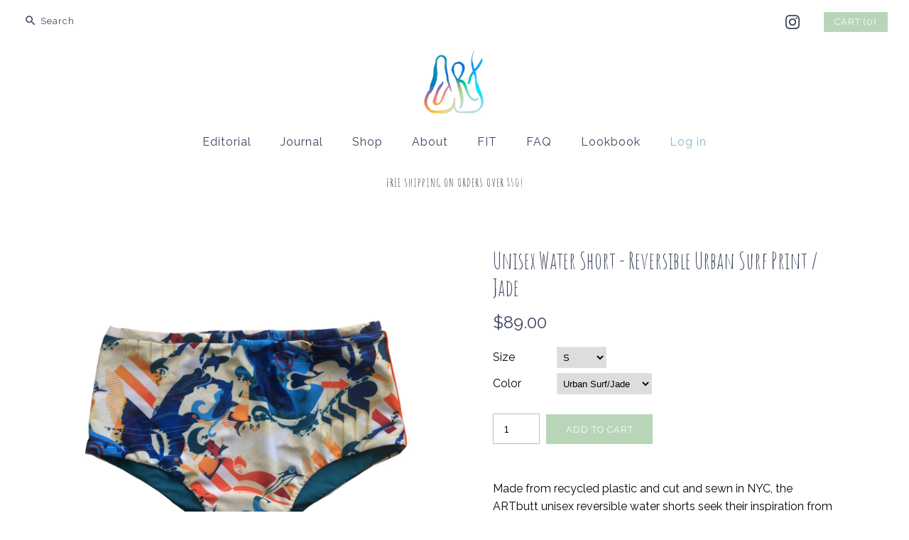

--- FILE ---
content_type: text/html; charset=utf-8
request_url: https://www.artbutt.com/collections/swim/products/unisex-water-short-reversible-urban-surf-print-jade
body_size: 20135
content:
<!DOCTYPE html>
<html class="no-js">
<head>
  <!-- Symmetry 3.0.11 -->
  <meta charset="UTF-8">
  <meta http-equiv="X-UA-Compatible" content="IE=edge,chrome=1">
  <meta name="viewport" content="width=device-width,initial-scale=1.0" />
  <meta name="theme-color" content="#b9d5b8">
  
  
  
  <title>
    Unisex Water Short - Reversible Urban Surf Print / Jade &ndash; ARTbutt
  </title>
  
  <meta name="description" content="Made from recycled plastic and cut and sewn in NYC, the ARTbutt unisex reversible water shorts seek their inspiration from the classic silhouette and simple functionality of a retro speedo and are a modern homage to the active watermen and women throughout history who surfed, swam, lifegaurded, and beyond, updated with" />
  
  <link rel="canonical" href="https://www.artbutt.com/products/unisex-water-short-reversible-urban-surf-print-jade" />
  
  
<meta property="og:site_name" content="ARTbutt" />

    <meta property="og:image" content="http://www.artbutt.com/cdn/shop/products/urbansurfprintflat_1024x1024.jpg?v=1627652557" />
    <meta property="og:description" content="Made from recycled plastic and cut and sewn in NYC, the ARTbutt unisex reversible water shorts seek their inspiration from..." />
    <meta property="og:title" content="Unisex Water Short - Reversible Urban Surf Print / Jade - ARTbutt" />
    <meta property="og:type" content="product" />
    <meta property="og:url" content="https://www.artbutt.com/products/unisex-water-short-reversible-urban-surf-print-jade" />
    <meta property="og:price:amount" content="89.00" />
    <meta property="og:price:currency" content="USD" />
    <meta property="og:availability" content="instock" />

  
 



  <meta name="twitter:card" content="summary">


  <meta name="twitter:title" content="Unisex Water Short - Reversible Urban Surf Print / Jade">
  <meta name="twitter:description" content="Made from recycled plastic and cut and sewn in NYC, the ARTbutt unisex reversible water shorts seek their inspiration from the classic silhouette and simple functionality of a retro speedo and are a m">
  <meta name="twitter:image" content="https://www.artbutt.com/cdn/shop/products/urbansurfprintflat_600x600.jpg?v=1627652557">
  <meta name="twitter:image:width" content="600">
  <meta name="twitter:image:height" content="600">


  
  



<link href="//fonts.googleapis.com/css?family=Raleway:400,700|Amatic+SC:400,700|Raleway:400,700|Raleway:400,700" rel="stylesheet" type="text/css">

  
  <link href="//www.artbutt.com/cdn/shop/t/6/assets/styles.scss.css?v=109088764265831193711668459245" rel="stylesheet" type="text/css" media="all" />
  
  
  
  <script src="//ajax.googleapis.com/ajax/libs/jquery/1.8/jquery.min.js" type="text/javascript"></script>
  <script src="//www.artbutt.com/cdn/shopifycloud/storefront/assets/themes_support/api.jquery-7ab1a3a4.js" type="text/javascript"></script>
<script>
  Shopify.money_format = "${{amount}}";
  window.theme = window.theme || {};
  theme.money_format = "${{amount}}";
  theme.productData = {};
  document.documentElement.className = document.documentElement.className.replace('no-js', '');
</script>

  <script>window.performance && window.performance.mark && window.performance.mark('shopify.content_for_header.start');</script><meta name="facebook-domain-verification" content="fwvd22ha0yj7hw4bm75fjwpogeas20">
<meta name="facebook-domain-verification" content="9h3eyp9pl9xb21886r9ik9pgwdegim">
<meta id="shopify-digital-wallet" name="shopify-digital-wallet" content="/16223729/digital_wallets/dialog">
<meta name="shopify-checkout-api-token" content="a1266df930c7b68537879b3b69ddf17d">
<meta id="in-context-paypal-metadata" data-shop-id="16223729" data-venmo-supported="false" data-environment="production" data-locale="en_US" data-paypal-v4="true" data-currency="USD">
<link rel="alternate" type="application/json+oembed" href="https://www.artbutt.com/products/unisex-water-short-reversible-urban-surf-print-jade.oembed">
<script async="async" src="/checkouts/internal/preloads.js?locale=en-US"></script>
<link rel="preconnect" href="https://shop.app" crossorigin="anonymous">
<script async="async" src="https://shop.app/checkouts/internal/preloads.js?locale=en-US&shop_id=16223729" crossorigin="anonymous"></script>
<script id="apple-pay-shop-capabilities" type="application/json">{"shopId":16223729,"countryCode":"US","currencyCode":"USD","merchantCapabilities":["supports3DS"],"merchantId":"gid:\/\/shopify\/Shop\/16223729","merchantName":"ARTbutt","requiredBillingContactFields":["postalAddress","email"],"requiredShippingContactFields":["postalAddress","email"],"shippingType":"shipping","supportedNetworks":["visa","masterCard","amex","discover","elo","jcb"],"total":{"type":"pending","label":"ARTbutt","amount":"1.00"},"shopifyPaymentsEnabled":true,"supportsSubscriptions":true}</script>
<script id="shopify-features" type="application/json">{"accessToken":"a1266df930c7b68537879b3b69ddf17d","betas":["rich-media-storefront-analytics"],"domain":"www.artbutt.com","predictiveSearch":true,"shopId":16223729,"locale":"en"}</script>
<script>var Shopify = Shopify || {};
Shopify.shop = "artbutt.myshopify.com";
Shopify.locale = "en";
Shopify.currency = {"active":"USD","rate":"1.0"};
Shopify.country = "US";
Shopify.theme = {"name":"Symmetry","id":154329739,"schema_name":"Symmetry","schema_version":"3.0.11","theme_store_id":568,"role":"main"};
Shopify.theme.handle = "null";
Shopify.theme.style = {"id":null,"handle":null};
Shopify.cdnHost = "www.artbutt.com/cdn";
Shopify.routes = Shopify.routes || {};
Shopify.routes.root = "/";</script>
<script type="module">!function(o){(o.Shopify=o.Shopify||{}).modules=!0}(window);</script>
<script>!function(o){function n(){var o=[];function n(){o.push(Array.prototype.slice.apply(arguments))}return n.q=o,n}var t=o.Shopify=o.Shopify||{};t.loadFeatures=n(),t.autoloadFeatures=n()}(window);</script>
<script>
  window.ShopifyPay = window.ShopifyPay || {};
  window.ShopifyPay.apiHost = "shop.app\/pay";
  window.ShopifyPay.redirectState = null;
</script>
<script id="shop-js-analytics" type="application/json">{"pageType":"product"}</script>
<script defer="defer" async type="module" src="//www.artbutt.com/cdn/shopifycloud/shop-js/modules/v2/client.init-shop-cart-sync_C5BV16lS.en.esm.js"></script>
<script defer="defer" async type="module" src="//www.artbutt.com/cdn/shopifycloud/shop-js/modules/v2/chunk.common_CygWptCX.esm.js"></script>
<script type="module">
  await import("//www.artbutt.com/cdn/shopifycloud/shop-js/modules/v2/client.init-shop-cart-sync_C5BV16lS.en.esm.js");
await import("//www.artbutt.com/cdn/shopifycloud/shop-js/modules/v2/chunk.common_CygWptCX.esm.js");

  window.Shopify.SignInWithShop?.initShopCartSync?.({"fedCMEnabled":true,"windoidEnabled":true});

</script>
<script>
  window.Shopify = window.Shopify || {};
  if (!window.Shopify.featureAssets) window.Shopify.featureAssets = {};
  window.Shopify.featureAssets['shop-js'] = {"shop-cart-sync":["modules/v2/client.shop-cart-sync_ZFArdW7E.en.esm.js","modules/v2/chunk.common_CygWptCX.esm.js"],"init-fed-cm":["modules/v2/client.init-fed-cm_CmiC4vf6.en.esm.js","modules/v2/chunk.common_CygWptCX.esm.js"],"shop-button":["modules/v2/client.shop-button_tlx5R9nI.en.esm.js","modules/v2/chunk.common_CygWptCX.esm.js"],"shop-cash-offers":["modules/v2/client.shop-cash-offers_DOA2yAJr.en.esm.js","modules/v2/chunk.common_CygWptCX.esm.js","modules/v2/chunk.modal_D71HUcav.esm.js"],"init-windoid":["modules/v2/client.init-windoid_sURxWdc1.en.esm.js","modules/v2/chunk.common_CygWptCX.esm.js"],"shop-toast-manager":["modules/v2/client.shop-toast-manager_ClPi3nE9.en.esm.js","modules/v2/chunk.common_CygWptCX.esm.js"],"init-shop-email-lookup-coordinator":["modules/v2/client.init-shop-email-lookup-coordinator_B8hsDcYM.en.esm.js","modules/v2/chunk.common_CygWptCX.esm.js"],"init-shop-cart-sync":["modules/v2/client.init-shop-cart-sync_C5BV16lS.en.esm.js","modules/v2/chunk.common_CygWptCX.esm.js"],"avatar":["modules/v2/client.avatar_BTnouDA3.en.esm.js"],"pay-button":["modules/v2/client.pay-button_FdsNuTd3.en.esm.js","modules/v2/chunk.common_CygWptCX.esm.js"],"init-customer-accounts":["modules/v2/client.init-customer-accounts_DxDtT_ad.en.esm.js","modules/v2/client.shop-login-button_C5VAVYt1.en.esm.js","modules/v2/chunk.common_CygWptCX.esm.js","modules/v2/chunk.modal_D71HUcav.esm.js"],"init-shop-for-new-customer-accounts":["modules/v2/client.init-shop-for-new-customer-accounts_ChsxoAhi.en.esm.js","modules/v2/client.shop-login-button_C5VAVYt1.en.esm.js","modules/v2/chunk.common_CygWptCX.esm.js","modules/v2/chunk.modal_D71HUcav.esm.js"],"shop-login-button":["modules/v2/client.shop-login-button_C5VAVYt1.en.esm.js","modules/v2/chunk.common_CygWptCX.esm.js","modules/v2/chunk.modal_D71HUcav.esm.js"],"init-customer-accounts-sign-up":["modules/v2/client.init-customer-accounts-sign-up_CPSyQ0Tj.en.esm.js","modules/v2/client.shop-login-button_C5VAVYt1.en.esm.js","modules/v2/chunk.common_CygWptCX.esm.js","modules/v2/chunk.modal_D71HUcav.esm.js"],"shop-follow-button":["modules/v2/client.shop-follow-button_Cva4Ekp9.en.esm.js","modules/v2/chunk.common_CygWptCX.esm.js","modules/v2/chunk.modal_D71HUcav.esm.js"],"checkout-modal":["modules/v2/client.checkout-modal_BPM8l0SH.en.esm.js","modules/v2/chunk.common_CygWptCX.esm.js","modules/v2/chunk.modal_D71HUcav.esm.js"],"lead-capture":["modules/v2/client.lead-capture_Bi8yE_yS.en.esm.js","modules/v2/chunk.common_CygWptCX.esm.js","modules/v2/chunk.modal_D71HUcav.esm.js"],"shop-login":["modules/v2/client.shop-login_D6lNrXab.en.esm.js","modules/v2/chunk.common_CygWptCX.esm.js","modules/v2/chunk.modal_D71HUcav.esm.js"],"payment-terms":["modules/v2/client.payment-terms_CZxnsJam.en.esm.js","modules/v2/chunk.common_CygWptCX.esm.js","modules/v2/chunk.modal_D71HUcav.esm.js"]};
</script>
<script>(function() {
  var isLoaded = false;
  function asyncLoad() {
    if (isLoaded) return;
    isLoaded = true;
    var urls = ["\/\/www.powr.io\/powr.js?powr-token=artbutt.myshopify.com\u0026external-type=shopify\u0026shop=artbutt.myshopify.com","https:\/\/sdks.automizely.com\/conversions\/v1\/conversions.js?app_connection_id=e1c9f78dc10d48de90bcc47f64ff9e46\u0026mapped_org_id=a321514d95da0967d94352bfe2c7109c_v1\u0026shop=artbutt.myshopify.com"];
    for (var i = 0; i < urls.length; i++) {
      var s = document.createElement('script');
      s.type = 'text/javascript';
      s.async = true;
      s.src = urls[i];
      var x = document.getElementsByTagName('script')[0];
      x.parentNode.insertBefore(s, x);
    }
  };
  if(window.attachEvent) {
    window.attachEvent('onload', asyncLoad);
  } else {
    window.addEventListener('load', asyncLoad, false);
  }
})();</script>
<script id="__st">var __st={"a":16223729,"offset":-18000,"reqid":"c8412bcc-953c-4cc4-a1e2-741da4a8cbc8-1768679838","pageurl":"www.artbutt.com\/collections\/swim\/products\/unisex-water-short-reversible-urban-surf-print-jade","u":"a7b58b7990b9","p":"product","rtyp":"product","rid":4105370665050};</script>
<script>window.ShopifyPaypalV4VisibilityTracking = true;</script>
<script id="captcha-bootstrap">!function(){'use strict';const t='contact',e='account',n='new_comment',o=[[t,t],['blogs',n],['comments',n],[t,'customer']],c=[[e,'customer_login'],[e,'guest_login'],[e,'recover_customer_password'],[e,'create_customer']],r=t=>t.map((([t,e])=>`form[action*='/${t}']:not([data-nocaptcha='true']) input[name='form_type'][value='${e}']`)).join(','),a=t=>()=>t?[...document.querySelectorAll(t)].map((t=>t.form)):[];function s(){const t=[...o],e=r(t);return a(e)}const i='password',u='form_key',d=['recaptcha-v3-token','g-recaptcha-response','h-captcha-response',i],f=()=>{try{return window.sessionStorage}catch{return}},m='__shopify_v',_=t=>t.elements[u];function p(t,e,n=!1){try{const o=window.sessionStorage,c=JSON.parse(o.getItem(e)),{data:r}=function(t){const{data:e,action:n}=t;return t[m]||n?{data:e,action:n}:{data:t,action:n}}(c);for(const[e,n]of Object.entries(r))t.elements[e]&&(t.elements[e].value=n);n&&o.removeItem(e)}catch(o){console.error('form repopulation failed',{error:o})}}const l='form_type',E='cptcha';function T(t){t.dataset[E]=!0}const w=window,h=w.document,L='Shopify',v='ce_forms',y='captcha';let A=!1;((t,e)=>{const n=(g='f06e6c50-85a8-45c8-87d0-21a2b65856fe',I='https://cdn.shopify.com/shopifycloud/storefront-forms-hcaptcha/ce_storefront_forms_captcha_hcaptcha.v1.5.2.iife.js',D={infoText:'Protected by hCaptcha',privacyText:'Privacy',termsText:'Terms'},(t,e,n)=>{const o=w[L][v],c=o.bindForm;if(c)return c(t,g,e,D).then(n);var r;o.q.push([[t,g,e,D],n]),r=I,A||(h.body.append(Object.assign(h.createElement('script'),{id:'captcha-provider',async:!0,src:r})),A=!0)});var g,I,D;w[L]=w[L]||{},w[L][v]=w[L][v]||{},w[L][v].q=[],w[L][y]=w[L][y]||{},w[L][y].protect=function(t,e){n(t,void 0,e),T(t)},Object.freeze(w[L][y]),function(t,e,n,w,h,L){const[v,y,A,g]=function(t,e,n){const i=e?o:[],u=t?c:[],d=[...i,...u],f=r(d),m=r(i),_=r(d.filter((([t,e])=>n.includes(e))));return[a(f),a(m),a(_),s()]}(w,h,L),I=t=>{const e=t.target;return e instanceof HTMLFormElement?e:e&&e.form},D=t=>v().includes(t);t.addEventListener('submit',(t=>{const e=I(t);if(!e)return;const n=D(e)&&!e.dataset.hcaptchaBound&&!e.dataset.recaptchaBound,o=_(e),c=g().includes(e)&&(!o||!o.value);(n||c)&&t.preventDefault(),c&&!n&&(function(t){try{if(!f())return;!function(t){const e=f();if(!e)return;const n=_(t);if(!n)return;const o=n.value;o&&e.removeItem(o)}(t);const e=Array.from(Array(32),(()=>Math.random().toString(36)[2])).join('');!function(t,e){_(t)||t.append(Object.assign(document.createElement('input'),{type:'hidden',name:u})),t.elements[u].value=e}(t,e),function(t,e){const n=f();if(!n)return;const o=[...t.querySelectorAll(`input[type='${i}']`)].map((({name:t})=>t)),c=[...d,...o],r={};for(const[a,s]of new FormData(t).entries())c.includes(a)||(r[a]=s);n.setItem(e,JSON.stringify({[m]:1,action:t.action,data:r}))}(t,e)}catch(e){console.error('failed to persist form',e)}}(e),e.submit())}));const S=(t,e)=>{t&&!t.dataset[E]&&(n(t,e.some((e=>e===t))),T(t))};for(const o of['focusin','change'])t.addEventListener(o,(t=>{const e=I(t);D(e)&&S(e,y())}));const B=e.get('form_key'),M=e.get(l),P=B&&M;t.addEventListener('DOMContentLoaded',(()=>{const t=y();if(P)for(const e of t)e.elements[l].value===M&&p(e,B);[...new Set([...A(),...v().filter((t=>'true'===t.dataset.shopifyCaptcha))])].forEach((e=>S(e,t)))}))}(h,new URLSearchParams(w.location.search),n,t,e,['guest_login'])})(!0,!0)}();</script>
<script integrity="sha256-4kQ18oKyAcykRKYeNunJcIwy7WH5gtpwJnB7kiuLZ1E=" data-source-attribution="shopify.loadfeatures" defer="defer" src="//www.artbutt.com/cdn/shopifycloud/storefront/assets/storefront/load_feature-a0a9edcb.js" crossorigin="anonymous"></script>
<script crossorigin="anonymous" defer="defer" src="//www.artbutt.com/cdn/shopifycloud/storefront/assets/shopify_pay/storefront-65b4c6d7.js?v=20250812"></script>
<script data-source-attribution="shopify.dynamic_checkout.dynamic.init">var Shopify=Shopify||{};Shopify.PaymentButton=Shopify.PaymentButton||{isStorefrontPortableWallets:!0,init:function(){window.Shopify.PaymentButton.init=function(){};var t=document.createElement("script");t.src="https://www.artbutt.com/cdn/shopifycloud/portable-wallets/latest/portable-wallets.en.js",t.type="module",document.head.appendChild(t)}};
</script>
<script data-source-attribution="shopify.dynamic_checkout.buyer_consent">
  function portableWalletsHideBuyerConsent(e){var t=document.getElementById("shopify-buyer-consent"),n=document.getElementById("shopify-subscription-policy-button");t&&n&&(t.classList.add("hidden"),t.setAttribute("aria-hidden","true"),n.removeEventListener("click",e))}function portableWalletsShowBuyerConsent(e){var t=document.getElementById("shopify-buyer-consent"),n=document.getElementById("shopify-subscription-policy-button");t&&n&&(t.classList.remove("hidden"),t.removeAttribute("aria-hidden"),n.addEventListener("click",e))}window.Shopify?.PaymentButton&&(window.Shopify.PaymentButton.hideBuyerConsent=portableWalletsHideBuyerConsent,window.Shopify.PaymentButton.showBuyerConsent=portableWalletsShowBuyerConsent);
</script>
<script data-source-attribution="shopify.dynamic_checkout.cart.bootstrap">document.addEventListener("DOMContentLoaded",(function(){function t(){return document.querySelector("shopify-accelerated-checkout-cart, shopify-accelerated-checkout")}if(t())Shopify.PaymentButton.init();else{new MutationObserver((function(e,n){t()&&(Shopify.PaymentButton.init(),n.disconnect())})).observe(document.body,{childList:!0,subtree:!0})}}));
</script>
<link id="shopify-accelerated-checkout-styles" rel="stylesheet" media="screen" href="https://www.artbutt.com/cdn/shopifycloud/portable-wallets/latest/accelerated-checkout-backwards-compat.css" crossorigin="anonymous">
<style id="shopify-accelerated-checkout-cart">
        #shopify-buyer-consent {
  margin-top: 1em;
  display: inline-block;
  width: 100%;
}

#shopify-buyer-consent.hidden {
  display: none;
}

#shopify-subscription-policy-button {
  background: none;
  border: none;
  padding: 0;
  text-decoration: underline;
  font-size: inherit;
  cursor: pointer;
}

#shopify-subscription-policy-button::before {
  box-shadow: none;
}

      </style>

<script>window.performance && window.performance.mark && window.performance.mark('shopify.content_for_header.end');</script>
<link href="https://monorail-edge.shopifysvc.com" rel="dns-prefetch">
<script>(function(){if ("sendBeacon" in navigator && "performance" in window) {try {var session_token_from_headers = performance.getEntriesByType('navigation')[0].serverTiming.find(x => x.name == '_s').description;} catch {var session_token_from_headers = undefined;}var session_cookie_matches = document.cookie.match(/_shopify_s=([^;]*)/);var session_token_from_cookie = session_cookie_matches && session_cookie_matches.length === 2 ? session_cookie_matches[1] : "";var session_token = session_token_from_headers || session_token_from_cookie || "";function handle_abandonment_event(e) {var entries = performance.getEntries().filter(function(entry) {return /monorail-edge.shopifysvc.com/.test(entry.name);});if (!window.abandonment_tracked && entries.length === 0) {window.abandonment_tracked = true;var currentMs = Date.now();var navigation_start = performance.timing.navigationStart;var payload = {shop_id: 16223729,url: window.location.href,navigation_start,duration: currentMs - navigation_start,session_token,page_type: "product"};window.navigator.sendBeacon("https://monorail-edge.shopifysvc.com/v1/produce", JSON.stringify({schema_id: "online_store_buyer_site_abandonment/1.1",payload: payload,metadata: {event_created_at_ms: currentMs,event_sent_at_ms: currentMs}}));}}window.addEventListener('pagehide', handle_abandonment_event);}}());</script>
<script id="web-pixels-manager-setup">(function e(e,d,r,n,o){if(void 0===o&&(o={}),!Boolean(null===(a=null===(i=window.Shopify)||void 0===i?void 0:i.analytics)||void 0===a?void 0:a.replayQueue)){var i,a;window.Shopify=window.Shopify||{};var t=window.Shopify;t.analytics=t.analytics||{};var s=t.analytics;s.replayQueue=[],s.publish=function(e,d,r){return s.replayQueue.push([e,d,r]),!0};try{self.performance.mark("wpm:start")}catch(e){}var l=function(){var e={modern:/Edge?\/(1{2}[4-9]|1[2-9]\d|[2-9]\d{2}|\d{4,})\.\d+(\.\d+|)|Firefox\/(1{2}[4-9]|1[2-9]\d|[2-9]\d{2}|\d{4,})\.\d+(\.\d+|)|Chrom(ium|e)\/(9{2}|\d{3,})\.\d+(\.\d+|)|(Maci|X1{2}).+ Version\/(15\.\d+|(1[6-9]|[2-9]\d|\d{3,})\.\d+)([,.]\d+|)( \(\w+\)|)( Mobile\/\w+|) Safari\/|Chrome.+OPR\/(9{2}|\d{3,})\.\d+\.\d+|(CPU[ +]OS|iPhone[ +]OS|CPU[ +]iPhone|CPU IPhone OS|CPU iPad OS)[ +]+(15[._]\d+|(1[6-9]|[2-9]\d|\d{3,})[._]\d+)([._]\d+|)|Android:?[ /-](13[3-9]|1[4-9]\d|[2-9]\d{2}|\d{4,})(\.\d+|)(\.\d+|)|Android.+Firefox\/(13[5-9]|1[4-9]\d|[2-9]\d{2}|\d{4,})\.\d+(\.\d+|)|Android.+Chrom(ium|e)\/(13[3-9]|1[4-9]\d|[2-9]\d{2}|\d{4,})\.\d+(\.\d+|)|SamsungBrowser\/([2-9]\d|\d{3,})\.\d+/,legacy:/Edge?\/(1[6-9]|[2-9]\d|\d{3,})\.\d+(\.\d+|)|Firefox\/(5[4-9]|[6-9]\d|\d{3,})\.\d+(\.\d+|)|Chrom(ium|e)\/(5[1-9]|[6-9]\d|\d{3,})\.\d+(\.\d+|)([\d.]+$|.*Safari\/(?![\d.]+ Edge\/[\d.]+$))|(Maci|X1{2}).+ Version\/(10\.\d+|(1[1-9]|[2-9]\d|\d{3,})\.\d+)([,.]\d+|)( \(\w+\)|)( Mobile\/\w+|) Safari\/|Chrome.+OPR\/(3[89]|[4-9]\d|\d{3,})\.\d+\.\d+|(CPU[ +]OS|iPhone[ +]OS|CPU[ +]iPhone|CPU IPhone OS|CPU iPad OS)[ +]+(10[._]\d+|(1[1-9]|[2-9]\d|\d{3,})[._]\d+)([._]\d+|)|Android:?[ /-](13[3-9]|1[4-9]\d|[2-9]\d{2}|\d{4,})(\.\d+|)(\.\d+|)|Mobile Safari.+OPR\/([89]\d|\d{3,})\.\d+\.\d+|Android.+Firefox\/(13[5-9]|1[4-9]\d|[2-9]\d{2}|\d{4,})\.\d+(\.\d+|)|Android.+Chrom(ium|e)\/(13[3-9]|1[4-9]\d|[2-9]\d{2}|\d{4,})\.\d+(\.\d+|)|Android.+(UC? ?Browser|UCWEB|U3)[ /]?(15\.([5-9]|\d{2,})|(1[6-9]|[2-9]\d|\d{3,})\.\d+)\.\d+|SamsungBrowser\/(5\.\d+|([6-9]|\d{2,})\.\d+)|Android.+MQ{2}Browser\/(14(\.(9|\d{2,})|)|(1[5-9]|[2-9]\d|\d{3,})(\.\d+|))(\.\d+|)|K[Aa][Ii]OS\/(3\.\d+|([4-9]|\d{2,})\.\d+)(\.\d+|)/},d=e.modern,r=e.legacy,n=navigator.userAgent;return n.match(d)?"modern":n.match(r)?"legacy":"unknown"}(),u="modern"===l?"modern":"legacy",c=(null!=n?n:{modern:"",legacy:""})[u],f=function(e){return[e.baseUrl,"/wpm","/b",e.hashVersion,"modern"===e.buildTarget?"m":"l",".js"].join("")}({baseUrl:d,hashVersion:r,buildTarget:u}),m=function(e){var d=e.version,r=e.bundleTarget,n=e.surface,o=e.pageUrl,i=e.monorailEndpoint;return{emit:function(e){var a=e.status,t=e.errorMsg,s=(new Date).getTime(),l=JSON.stringify({metadata:{event_sent_at_ms:s},events:[{schema_id:"web_pixels_manager_load/3.1",payload:{version:d,bundle_target:r,page_url:o,status:a,surface:n,error_msg:t},metadata:{event_created_at_ms:s}}]});if(!i)return console&&console.warn&&console.warn("[Web Pixels Manager] No Monorail endpoint provided, skipping logging."),!1;try{return self.navigator.sendBeacon.bind(self.navigator)(i,l)}catch(e){}var u=new XMLHttpRequest;try{return u.open("POST",i,!0),u.setRequestHeader("Content-Type","text/plain"),u.send(l),!0}catch(e){return console&&console.warn&&console.warn("[Web Pixels Manager] Got an unhandled error while logging to Monorail."),!1}}}}({version:r,bundleTarget:l,surface:e.surface,pageUrl:self.location.href,monorailEndpoint:e.monorailEndpoint});try{o.browserTarget=l,function(e){var d=e.src,r=e.async,n=void 0===r||r,o=e.onload,i=e.onerror,a=e.sri,t=e.scriptDataAttributes,s=void 0===t?{}:t,l=document.createElement("script"),u=document.querySelector("head"),c=document.querySelector("body");if(l.async=n,l.src=d,a&&(l.integrity=a,l.crossOrigin="anonymous"),s)for(var f in s)if(Object.prototype.hasOwnProperty.call(s,f))try{l.dataset[f]=s[f]}catch(e){}if(o&&l.addEventListener("load",o),i&&l.addEventListener("error",i),u)u.appendChild(l);else{if(!c)throw new Error("Did not find a head or body element to append the script");c.appendChild(l)}}({src:f,async:!0,onload:function(){if(!function(){var e,d;return Boolean(null===(d=null===(e=window.Shopify)||void 0===e?void 0:e.analytics)||void 0===d?void 0:d.initialized)}()){var d=window.webPixelsManager.init(e)||void 0;if(d){var r=window.Shopify.analytics;r.replayQueue.forEach((function(e){var r=e[0],n=e[1],o=e[2];d.publishCustomEvent(r,n,o)})),r.replayQueue=[],r.publish=d.publishCustomEvent,r.visitor=d.visitor,r.initialized=!0}}},onerror:function(){return m.emit({status:"failed",errorMsg:"".concat(f," has failed to load")})},sri:function(e){var d=/^sha384-[A-Za-z0-9+/=]+$/;return"string"==typeof e&&d.test(e)}(c)?c:"",scriptDataAttributes:o}),m.emit({status:"loading"})}catch(e){m.emit({status:"failed",errorMsg:(null==e?void 0:e.message)||"Unknown error"})}}})({shopId: 16223729,storefrontBaseUrl: "https://www.artbutt.com",extensionsBaseUrl: "https://extensions.shopifycdn.com/cdn/shopifycloud/web-pixels-manager",monorailEndpoint: "https://monorail-edge.shopifysvc.com/unstable/produce_batch",surface: "storefront-renderer",enabledBetaFlags: ["2dca8a86"],webPixelsConfigList: [{"id":"1108082843","configuration":"{\"hashed_organization_id\":\"a321514d95da0967d94352bfe2c7109c_v1\",\"app_key\":\"artbutt\",\"allow_collect_personal_data\":\"true\"}","eventPayloadVersion":"v1","runtimeContext":"STRICT","scriptVersion":"6f6660f15c595d517f203f6e1abcb171","type":"APP","apiClientId":2814809,"privacyPurposes":["ANALYTICS","MARKETING","SALE_OF_DATA"],"dataSharingAdjustments":{"protectedCustomerApprovalScopes":["read_customer_address","read_customer_email","read_customer_name","read_customer_personal_data","read_customer_phone"]}},{"id":"147947675","configuration":"{\"pixel_id\":\"174697287529387\",\"pixel_type\":\"facebook_pixel\",\"metaapp_system_user_token\":\"-\"}","eventPayloadVersion":"v1","runtimeContext":"OPEN","scriptVersion":"ca16bc87fe92b6042fbaa3acc2fbdaa6","type":"APP","apiClientId":2329312,"privacyPurposes":["ANALYTICS","MARKETING","SALE_OF_DATA"],"dataSharingAdjustments":{"protectedCustomerApprovalScopes":["read_customer_address","read_customer_email","read_customer_name","read_customer_personal_data","read_customer_phone"]}},{"id":"100171931","eventPayloadVersion":"v1","runtimeContext":"LAX","scriptVersion":"1","type":"CUSTOM","privacyPurposes":["ANALYTICS"],"name":"Google Analytics tag (migrated)"},{"id":"shopify-app-pixel","configuration":"{}","eventPayloadVersion":"v1","runtimeContext":"STRICT","scriptVersion":"0450","apiClientId":"shopify-pixel","type":"APP","privacyPurposes":["ANALYTICS","MARKETING"]},{"id":"shopify-custom-pixel","eventPayloadVersion":"v1","runtimeContext":"LAX","scriptVersion":"0450","apiClientId":"shopify-pixel","type":"CUSTOM","privacyPurposes":["ANALYTICS","MARKETING"]}],isMerchantRequest: false,initData: {"shop":{"name":"ARTbutt","paymentSettings":{"currencyCode":"USD"},"myshopifyDomain":"artbutt.myshopify.com","countryCode":"US","storefrontUrl":"https:\/\/www.artbutt.com"},"customer":null,"cart":null,"checkout":null,"productVariants":[{"price":{"amount":89.0,"currencyCode":"USD"},"product":{"title":"Unisex Water Short - Reversible Urban Surf Print \/ Jade","vendor":"ARTbutt","id":"4105370665050","untranslatedTitle":"Unisex Water Short - Reversible Urban Surf Print \/ Jade","url":"\/products\/unisex-water-short-reversible-urban-surf-print-jade","type":""},"id":"30167831511130","image":{"src":"\/\/www.artbutt.com\/cdn\/shop\/products\/urbansurfprintflat.jpg?v=1627652557"},"sku":"","title":"XS \/ Urban Surf\/Jade","untranslatedTitle":"XS \/ Urban Surf\/Jade"},{"price":{"amount":89.0,"currencyCode":"USD"},"product":{"title":"Unisex Water Short - Reversible Urban Surf Print \/ Jade","vendor":"ARTbutt","id":"4105370665050","untranslatedTitle":"Unisex Water Short - Reversible Urban Surf Print \/ Jade","url":"\/products\/unisex-water-short-reversible-urban-surf-print-jade","type":""},"id":"30167831543898","image":{"src":"\/\/www.artbutt.com\/cdn\/shop\/products\/urbansurfprintflat.jpg?v=1627652557"},"sku":"","title":"S \/ Urban Surf\/Jade","untranslatedTitle":"S \/ Urban Surf\/Jade"},{"price":{"amount":89.0,"currencyCode":"USD"},"product":{"title":"Unisex Water Short - Reversible Urban Surf Print \/ Jade","vendor":"ARTbutt","id":"4105370665050","untranslatedTitle":"Unisex Water Short - Reversible Urban Surf Print \/ Jade","url":"\/products\/unisex-water-short-reversible-urban-surf-print-jade","type":""},"id":"30167831576666","image":{"src":"\/\/www.artbutt.com\/cdn\/shop\/products\/urbansurfprintflat.jpg?v=1627652557"},"sku":"","title":"M \/ Urban Surf\/Jade","untranslatedTitle":"M \/ Urban Surf\/Jade"},{"price":{"amount":89.0,"currencyCode":"USD"},"product":{"title":"Unisex Water Short - Reversible Urban Surf Print \/ Jade","vendor":"ARTbutt","id":"4105370665050","untranslatedTitle":"Unisex Water Short - Reversible Urban Surf Print \/ Jade","url":"\/products\/unisex-water-short-reversible-urban-surf-print-jade","type":""},"id":"30167831609434","image":{"src":"\/\/www.artbutt.com\/cdn\/shop\/products\/urbansurfprintflat.jpg?v=1627652557"},"sku":"","title":"L \/ Urban Surf\/Jade","untranslatedTitle":"L \/ Urban Surf\/Jade"},{"price":{"amount":89.0,"currencyCode":"USD"},"product":{"title":"Unisex Water Short - Reversible Urban Surf Print \/ Jade","vendor":"ARTbutt","id":"4105370665050","untranslatedTitle":"Unisex Water Short - Reversible Urban Surf Print \/ Jade","url":"\/products\/unisex-water-short-reversible-urban-surf-print-jade","type":""},"id":"30167831642202","image":{"src":"\/\/www.artbutt.com\/cdn\/shop\/products\/urbansurfprintflat.jpg?v=1627652557"},"sku":"","title":"XL \/ Urban Surf\/Jade","untranslatedTitle":"XL \/ Urban Surf\/Jade"}],"purchasingCompany":null},},"https://www.artbutt.com/cdn","fcfee988w5aeb613cpc8e4bc33m6693e112",{"modern":"","legacy":""},{"shopId":"16223729","storefrontBaseUrl":"https:\/\/www.artbutt.com","extensionBaseUrl":"https:\/\/extensions.shopifycdn.com\/cdn\/shopifycloud\/web-pixels-manager","surface":"storefront-renderer","enabledBetaFlags":"[\"2dca8a86\"]","isMerchantRequest":"false","hashVersion":"fcfee988w5aeb613cpc8e4bc33m6693e112","publish":"custom","events":"[[\"page_viewed\",{}],[\"product_viewed\",{\"productVariant\":{\"price\":{\"amount\":89.0,\"currencyCode\":\"USD\"},\"product\":{\"title\":\"Unisex Water Short - Reversible Urban Surf Print \/ Jade\",\"vendor\":\"ARTbutt\",\"id\":\"4105370665050\",\"untranslatedTitle\":\"Unisex Water Short - Reversible Urban Surf Print \/ Jade\",\"url\":\"\/products\/unisex-water-short-reversible-urban-surf-print-jade\",\"type\":\"\"},\"id\":\"30167831543898\",\"image\":{\"src\":\"\/\/www.artbutt.com\/cdn\/shop\/products\/urbansurfprintflat.jpg?v=1627652557\"},\"sku\":\"\",\"title\":\"S \/ Urban Surf\/Jade\",\"untranslatedTitle\":\"S \/ Urban Surf\/Jade\"}}]]"});</script><script>
  window.ShopifyAnalytics = window.ShopifyAnalytics || {};
  window.ShopifyAnalytics.meta = window.ShopifyAnalytics.meta || {};
  window.ShopifyAnalytics.meta.currency = 'USD';
  var meta = {"product":{"id":4105370665050,"gid":"gid:\/\/shopify\/Product\/4105370665050","vendor":"ARTbutt","type":"","handle":"unisex-water-short-reversible-urban-surf-print-jade","variants":[{"id":30167831511130,"price":8900,"name":"Unisex Water Short - Reversible Urban Surf Print \/ Jade - XS \/ Urban Surf\/Jade","public_title":"XS \/ Urban Surf\/Jade","sku":""},{"id":30167831543898,"price":8900,"name":"Unisex Water Short - Reversible Urban Surf Print \/ Jade - S \/ Urban Surf\/Jade","public_title":"S \/ Urban Surf\/Jade","sku":""},{"id":30167831576666,"price":8900,"name":"Unisex Water Short - Reversible Urban Surf Print \/ Jade - M \/ Urban Surf\/Jade","public_title":"M \/ Urban Surf\/Jade","sku":""},{"id":30167831609434,"price":8900,"name":"Unisex Water Short - Reversible Urban Surf Print \/ Jade - L \/ Urban Surf\/Jade","public_title":"L \/ Urban Surf\/Jade","sku":""},{"id":30167831642202,"price":8900,"name":"Unisex Water Short - Reversible Urban Surf Print \/ Jade - XL \/ Urban Surf\/Jade","public_title":"XL \/ Urban Surf\/Jade","sku":""}],"remote":false},"page":{"pageType":"product","resourceType":"product","resourceId":4105370665050,"requestId":"c8412bcc-953c-4cc4-a1e2-741da4a8cbc8-1768679838"}};
  for (var attr in meta) {
    window.ShopifyAnalytics.meta[attr] = meta[attr];
  }
</script>
<script class="analytics">
  (function () {
    var customDocumentWrite = function(content) {
      var jquery = null;

      if (window.jQuery) {
        jquery = window.jQuery;
      } else if (window.Checkout && window.Checkout.$) {
        jquery = window.Checkout.$;
      }

      if (jquery) {
        jquery('body').append(content);
      }
    };

    var hasLoggedConversion = function(token) {
      if (token) {
        return document.cookie.indexOf('loggedConversion=' + token) !== -1;
      }
      return false;
    }

    var setCookieIfConversion = function(token) {
      if (token) {
        var twoMonthsFromNow = new Date(Date.now());
        twoMonthsFromNow.setMonth(twoMonthsFromNow.getMonth() + 2);

        document.cookie = 'loggedConversion=' + token + '; expires=' + twoMonthsFromNow;
      }
    }

    var trekkie = window.ShopifyAnalytics.lib = window.trekkie = window.trekkie || [];
    if (trekkie.integrations) {
      return;
    }
    trekkie.methods = [
      'identify',
      'page',
      'ready',
      'track',
      'trackForm',
      'trackLink'
    ];
    trekkie.factory = function(method) {
      return function() {
        var args = Array.prototype.slice.call(arguments);
        args.unshift(method);
        trekkie.push(args);
        return trekkie;
      };
    };
    for (var i = 0; i < trekkie.methods.length; i++) {
      var key = trekkie.methods[i];
      trekkie[key] = trekkie.factory(key);
    }
    trekkie.load = function(config) {
      trekkie.config = config || {};
      trekkie.config.initialDocumentCookie = document.cookie;
      var first = document.getElementsByTagName('script')[0];
      var script = document.createElement('script');
      script.type = 'text/javascript';
      script.onerror = function(e) {
        var scriptFallback = document.createElement('script');
        scriptFallback.type = 'text/javascript';
        scriptFallback.onerror = function(error) {
                var Monorail = {
      produce: function produce(monorailDomain, schemaId, payload) {
        var currentMs = new Date().getTime();
        var event = {
          schema_id: schemaId,
          payload: payload,
          metadata: {
            event_created_at_ms: currentMs,
            event_sent_at_ms: currentMs
          }
        };
        return Monorail.sendRequest("https://" + monorailDomain + "/v1/produce", JSON.stringify(event));
      },
      sendRequest: function sendRequest(endpointUrl, payload) {
        // Try the sendBeacon API
        if (window && window.navigator && typeof window.navigator.sendBeacon === 'function' && typeof window.Blob === 'function' && !Monorail.isIos12()) {
          var blobData = new window.Blob([payload], {
            type: 'text/plain'
          });

          if (window.navigator.sendBeacon(endpointUrl, blobData)) {
            return true;
          } // sendBeacon was not successful

        } // XHR beacon

        var xhr = new XMLHttpRequest();

        try {
          xhr.open('POST', endpointUrl);
          xhr.setRequestHeader('Content-Type', 'text/plain');
          xhr.send(payload);
        } catch (e) {
          console.log(e);
        }

        return false;
      },
      isIos12: function isIos12() {
        return window.navigator.userAgent.lastIndexOf('iPhone; CPU iPhone OS 12_') !== -1 || window.navigator.userAgent.lastIndexOf('iPad; CPU OS 12_') !== -1;
      }
    };
    Monorail.produce('monorail-edge.shopifysvc.com',
      'trekkie_storefront_load_errors/1.1',
      {shop_id: 16223729,
      theme_id: 154329739,
      app_name: "storefront",
      context_url: window.location.href,
      source_url: "//www.artbutt.com/cdn/s/trekkie.storefront.cd680fe47e6c39ca5d5df5f0a32d569bc48c0f27.min.js"});

        };
        scriptFallback.async = true;
        scriptFallback.src = '//www.artbutt.com/cdn/s/trekkie.storefront.cd680fe47e6c39ca5d5df5f0a32d569bc48c0f27.min.js';
        first.parentNode.insertBefore(scriptFallback, first);
      };
      script.async = true;
      script.src = '//www.artbutt.com/cdn/s/trekkie.storefront.cd680fe47e6c39ca5d5df5f0a32d569bc48c0f27.min.js';
      first.parentNode.insertBefore(script, first);
    };
    trekkie.load(
      {"Trekkie":{"appName":"storefront","development":false,"defaultAttributes":{"shopId":16223729,"isMerchantRequest":null,"themeId":154329739,"themeCityHash":"8244052350291805284","contentLanguage":"en","currency":"USD","eventMetadataId":"8288414b-6789-4ad5-a394-c0e9fd107ddf"},"isServerSideCookieWritingEnabled":true,"monorailRegion":"shop_domain","enabledBetaFlags":["65f19447"]},"Session Attribution":{},"S2S":{"facebookCapiEnabled":true,"source":"trekkie-storefront-renderer","apiClientId":580111}}
    );

    var loaded = false;
    trekkie.ready(function() {
      if (loaded) return;
      loaded = true;

      window.ShopifyAnalytics.lib = window.trekkie;

      var originalDocumentWrite = document.write;
      document.write = customDocumentWrite;
      try { window.ShopifyAnalytics.merchantGoogleAnalytics.call(this); } catch(error) {};
      document.write = originalDocumentWrite;

      window.ShopifyAnalytics.lib.page(null,{"pageType":"product","resourceType":"product","resourceId":4105370665050,"requestId":"c8412bcc-953c-4cc4-a1e2-741da4a8cbc8-1768679838","shopifyEmitted":true});

      var match = window.location.pathname.match(/checkouts\/(.+)\/(thank_you|post_purchase)/)
      var token = match? match[1]: undefined;
      if (!hasLoggedConversion(token)) {
        setCookieIfConversion(token);
        window.ShopifyAnalytics.lib.track("Viewed Product",{"currency":"USD","variantId":30167831511130,"productId":4105370665050,"productGid":"gid:\/\/shopify\/Product\/4105370665050","name":"Unisex Water Short - Reversible Urban Surf Print \/ Jade - XS \/ Urban Surf\/Jade","price":"89.00","sku":"","brand":"ARTbutt","variant":"XS \/ Urban Surf\/Jade","category":"","nonInteraction":true,"remote":false},undefined,undefined,{"shopifyEmitted":true});
      window.ShopifyAnalytics.lib.track("monorail:\/\/trekkie_storefront_viewed_product\/1.1",{"currency":"USD","variantId":30167831511130,"productId":4105370665050,"productGid":"gid:\/\/shopify\/Product\/4105370665050","name":"Unisex Water Short - Reversible Urban Surf Print \/ Jade - XS \/ Urban Surf\/Jade","price":"89.00","sku":"","brand":"ARTbutt","variant":"XS \/ Urban Surf\/Jade","category":"","nonInteraction":true,"remote":false,"referer":"https:\/\/www.artbutt.com\/collections\/swim\/products\/unisex-water-short-reversible-urban-surf-print-jade"});
      }
    });


        var eventsListenerScript = document.createElement('script');
        eventsListenerScript.async = true;
        eventsListenerScript.src = "//www.artbutt.com/cdn/shopifycloud/storefront/assets/shop_events_listener-3da45d37.js";
        document.getElementsByTagName('head')[0].appendChild(eventsListenerScript);

})();</script>
  <script>
  if (!window.ga || (window.ga && typeof window.ga !== 'function')) {
    window.ga = function ga() {
      (window.ga.q = window.ga.q || []).push(arguments);
      if (window.Shopify && window.Shopify.analytics && typeof window.Shopify.analytics.publish === 'function') {
        window.Shopify.analytics.publish("ga_stub_called", {}, {sendTo: "google_osp_migration"});
      }
      console.error("Shopify's Google Analytics stub called with:", Array.from(arguments), "\nSee https://help.shopify.com/manual/promoting-marketing/pixels/pixel-migration#google for more information.");
    };
    if (window.Shopify && window.Shopify.analytics && typeof window.Shopify.analytics.publish === 'function') {
      window.Shopify.analytics.publish("ga_stub_initialized", {}, {sendTo: "google_osp_migration"});
    }
  }
</script>
<script
  defer
  src="https://www.artbutt.com/cdn/shopifycloud/perf-kit/shopify-perf-kit-3.0.4.min.js"
  data-application="storefront-renderer"
  data-shop-id="16223729"
  data-render-region="gcp-us-central1"
  data-page-type="product"
  data-theme-instance-id="154329739"
  data-theme-name="Symmetry"
  data-theme-version="3.0.11"
  data-monorail-region="shop_domain"
  data-resource-timing-sampling-rate="10"
  data-shs="true"
  data-shs-beacon="true"
  data-shs-export-with-fetch="true"
  data-shs-logs-sample-rate="1"
  data-shs-beacon-endpoint="https://www.artbutt.com/api/collect"
></script>
</head>

<body class="template-product">
<script>window.KlarnaThemeGlobals={}; window.KlarnaThemeGlobals.data_purchase_amount = 8900;window.KlarnaThemeGlobals.productVariants=[{"id":30167831511130,"title":"XS \/ Urban Surf\/Jade","option1":"XS","option2":"Urban Surf\/Jade","option3":null,"sku":"","requires_shipping":true,"taxable":false,"featured_image":{"id":30884756947099,"product_id":4105370665050,"position":1,"created_at":"2021-05-30T17:33:20-04:00","updated_at":"2021-07-30T09:42:37-04:00","alt":null,"width":1440,"height":1440,"src":"\/\/www.artbutt.com\/cdn\/shop\/products\/urbansurfprintflat.jpg?v=1627652557","variant_ids":[30167831511130,30167831543898,30167831576666,30167831609434,30167831642202]},"available":false,"name":"Unisex Water Short - Reversible Urban Surf Print \/ Jade - XS \/ Urban Surf\/Jade","public_title":"XS \/ Urban Surf\/Jade","options":["XS","Urban Surf\/Jade"],"price":8900,"weight":0,"compare_at_price":null,"inventory_quantity":0,"inventory_management":"shopify","inventory_policy":"deny","barcode":"","featured_media":{"alt":null,"id":23242298818715,"position":1,"preview_image":{"aspect_ratio":1.0,"height":1440,"width":1440,"src":"\/\/www.artbutt.com\/cdn\/shop\/products\/urbansurfprintflat.jpg?v=1627652557"}},"requires_selling_plan":false,"selling_plan_allocations":[]},{"id":30167831543898,"title":"S \/ Urban Surf\/Jade","option1":"S","option2":"Urban Surf\/Jade","option3":null,"sku":"","requires_shipping":true,"taxable":false,"featured_image":{"id":30884756947099,"product_id":4105370665050,"position":1,"created_at":"2021-05-30T17:33:20-04:00","updated_at":"2021-07-30T09:42:37-04:00","alt":null,"width":1440,"height":1440,"src":"\/\/www.artbutt.com\/cdn\/shop\/products\/urbansurfprintflat.jpg?v=1627652557","variant_ids":[30167831511130,30167831543898,30167831576666,30167831609434,30167831642202]},"available":true,"name":"Unisex Water Short - Reversible Urban Surf Print \/ Jade - S \/ Urban Surf\/Jade","public_title":"S \/ Urban Surf\/Jade","options":["S","Urban Surf\/Jade"],"price":8900,"weight":0,"compare_at_price":null,"inventory_quantity":1,"inventory_management":"shopify","inventory_policy":"deny","barcode":"","featured_media":{"alt":null,"id":23242298818715,"position":1,"preview_image":{"aspect_ratio":1.0,"height":1440,"width":1440,"src":"\/\/www.artbutt.com\/cdn\/shop\/products\/urbansurfprintflat.jpg?v=1627652557"}},"requires_selling_plan":false,"selling_plan_allocations":[]},{"id":30167831576666,"title":"M \/ Urban Surf\/Jade","option1":"M","option2":"Urban Surf\/Jade","option3":null,"sku":"","requires_shipping":true,"taxable":false,"featured_image":{"id":30884756947099,"product_id":4105370665050,"position":1,"created_at":"2021-05-30T17:33:20-04:00","updated_at":"2021-07-30T09:42:37-04:00","alt":null,"width":1440,"height":1440,"src":"\/\/www.artbutt.com\/cdn\/shop\/products\/urbansurfprintflat.jpg?v=1627652557","variant_ids":[30167831511130,30167831543898,30167831576666,30167831609434,30167831642202]},"available":false,"name":"Unisex Water Short - Reversible Urban Surf Print \/ Jade - M \/ Urban Surf\/Jade","public_title":"M \/ Urban Surf\/Jade","options":["M","Urban Surf\/Jade"],"price":8900,"weight":0,"compare_at_price":null,"inventory_quantity":0,"inventory_management":"shopify","inventory_policy":"deny","barcode":"","featured_media":{"alt":null,"id":23242298818715,"position":1,"preview_image":{"aspect_ratio":1.0,"height":1440,"width":1440,"src":"\/\/www.artbutt.com\/cdn\/shop\/products\/urbansurfprintflat.jpg?v=1627652557"}},"requires_selling_plan":false,"selling_plan_allocations":[]},{"id":30167831609434,"title":"L \/ Urban Surf\/Jade","option1":"L","option2":"Urban Surf\/Jade","option3":null,"sku":"","requires_shipping":true,"taxable":false,"featured_image":{"id":30884756947099,"product_id":4105370665050,"position":1,"created_at":"2021-05-30T17:33:20-04:00","updated_at":"2021-07-30T09:42:37-04:00","alt":null,"width":1440,"height":1440,"src":"\/\/www.artbutt.com\/cdn\/shop\/products\/urbansurfprintflat.jpg?v=1627652557","variant_ids":[30167831511130,30167831543898,30167831576666,30167831609434,30167831642202]},"available":true,"name":"Unisex Water Short - Reversible Urban Surf Print \/ Jade - L \/ Urban Surf\/Jade","public_title":"L \/ Urban Surf\/Jade","options":["L","Urban Surf\/Jade"],"price":8900,"weight":0,"compare_at_price":null,"inventory_quantity":2,"inventory_management":"shopify","inventory_policy":"deny","barcode":"","featured_media":{"alt":null,"id":23242298818715,"position":1,"preview_image":{"aspect_ratio":1.0,"height":1440,"width":1440,"src":"\/\/www.artbutt.com\/cdn\/shop\/products\/urbansurfprintflat.jpg?v=1627652557"}},"requires_selling_plan":false,"selling_plan_allocations":[]},{"id":30167831642202,"title":"XL \/ Urban Surf\/Jade","option1":"XL","option2":"Urban Surf\/Jade","option3":null,"sku":"","requires_shipping":true,"taxable":false,"featured_image":{"id":30884756947099,"product_id":4105370665050,"position":1,"created_at":"2021-05-30T17:33:20-04:00","updated_at":"2021-07-30T09:42:37-04:00","alt":null,"width":1440,"height":1440,"src":"\/\/www.artbutt.com\/cdn\/shop\/products\/urbansurfprintflat.jpg?v=1627652557","variant_ids":[30167831511130,30167831543898,30167831576666,30167831609434,30167831642202]},"available":false,"name":"Unisex Water Short - Reversible Urban Surf Print \/ Jade - XL \/ Urban Surf\/Jade","public_title":"XL \/ Urban Surf\/Jade","options":["XL","Urban Surf\/Jade"],"price":8900,"weight":0,"compare_at_price":null,"inventory_quantity":0,"inventory_management":"shopify","inventory_policy":"deny","barcode":"","featured_media":{"alt":null,"id":23242298818715,"position":1,"preview_image":{"aspect_ratio":1.0,"height":1440,"width":1440,"src":"\/\/www.artbutt.com\/cdn\/shop\/products\/urbansurfprintflat.jpg?v=1627652557"}},"requires_selling_plan":false,"selling_plan_allocations":[]}];window.KlarnaThemeGlobals.documentCopy=document.cloneNode(true);</script>

  
  <div id="shopify-section-header" class="shopify-section"><style type="text/css">
  .logo img {
    width: 100px;
  }
</style>



<div data-section-type="header">
  <div id="pageheader">

    

    <div id="mobile-header" class="cf">
      <button class="notabutton mobile-nav-toggle"><span></span><span></span><span></span></button>
      
    <div class="logo">
      <a href="/" title="ARTbutt">
        
        
        <img src="//www.artbutt.com/cdn/shop/files/ARbutt_Logo_Ombre_200x.jpg?v=1691372356" alt="" />
        
      </a>
    </div><!-- /#logo -->
    
      <a href="/cart" class="cart-count button">
        <svg fill="#000000" height="24" viewBox="0 0 24 24" width="24" xmlns="http://www.w3.org/2000/svg">
  <title>Cart</title>
  <path d="M0 0h24v24H0z" fill="none"/>
  <path d="M17.21 9l-4.38-6.56c-.19-.28-.51-.42-.83-.42-.32 0-.64.14-.83.43L6.79 9H2c-.55 0-1 .45-1 1 0 .09.01.18.04.27l2.54 9.27c.23.84 1 1.46 1.92 1.46h13c.92 0 1.69-.62 1.93-1.46l2.54-9.27L23 10c0-.55-.45-1-1-1h-4.79zM9 9l3-4.4L15 9H9zm3 8c-1.1 0-2-.9-2-2s.9-2 2-2 2 .9 2 2-.9 2-2 2z"/>
</svg> <span class="beside-svg">(0)</span>
      </a>
    </div>

    <div class="logo-area logo-pos-below cf">

      

      <div class="util-area">
        <div class="search-box elegant-input">
          

          <form class="search-form" action="/search" method="get">
            <svg fill="#000000" height="24" viewBox="0 0 24 24" width="24" xmlns="http://www.w3.org/2000/svg">
  <title>Search</title>
  <path d="M15.5 14h-.79l-.28-.27C15.41 12.59 16 11.11 16 9.5 16 5.91 13.09 3 9.5 3S3 5.91 3 9.5 5.91 16 9.5 16c1.61 0 3.09-.59 4.23-1.57l.27.28v.79l5 4.99L20.49 19l-4.99-5zm-6 0C7.01 14 5 11.99 5 9.5S7.01 5 9.5 5 14 7.01 14 9.5 11.99 14 9.5 14z"/>
  <path d="M0 0h24v24H0z" fill="none"/>
</svg>
            <input type="text" name="q" placeholder="Search" autocomplete="off"/>
            <input type="submit" value="&rarr;" />
            <input type="hidden" name="type" value="product,article,page" />
          </form>
        </div>

        <div class="utils">
          
          <div class="social-links">
  <ul>
    
    
    
    
    
    
    <li><a title="Instagram" class="instagram" target="_blank" href="https://www.instagram.com/atelier_ARTbutt/"><svg width="48px" height="48px" viewBox="0 0 48 48" version="1.1" xmlns="http://www.w3.org/2000/svg" xmlns:xlink="http://www.w3.org/1999/xlink">
    <title>Instagram</title>
    <defs></defs>
    <g id="Icons" stroke="none" stroke-width="1" fill="none" fill-rule="evenodd">
        <g id="Black" transform="translate(-642.000000, -295.000000)" fill="#000000">
            <path d="M666.000048,295 C659.481991,295 658.664686,295.027628 656.104831,295.144427 C653.550311,295.260939 651.805665,295.666687 650.279088,296.260017 C648.700876,296.873258 647.362454,297.693897 646.028128,299.028128 C644.693897,300.362454 643.873258,301.700876 643.260017,303.279088 C642.666687,304.805665 642.260939,306.550311 642.144427,309.104831 C642.027628,311.664686 642,312.481991 642,319.000048 C642,325.518009 642.027628,326.335314 642.144427,328.895169 C642.260939,331.449689 642.666687,333.194335 643.260017,334.720912 C643.873258,336.299124 644.693897,337.637546 646.028128,338.971872 C647.362454,340.306103 648.700876,341.126742 650.279088,341.740079 C651.805665,342.333313 653.550311,342.739061 656.104831,342.855573 C658.664686,342.972372 659.481991,343 666.000048,343 C672.518009,343 673.335314,342.972372 675.895169,342.855573 C678.449689,342.739061 680.194335,342.333313 681.720912,341.740079 C683.299124,341.126742 684.637546,340.306103 685.971872,338.971872 C687.306103,337.637546 688.126742,336.299124 688.740079,334.720912 C689.333313,333.194335 689.739061,331.449689 689.855573,328.895169 C689.972372,326.335314 690,325.518009 690,319.000048 C690,312.481991 689.972372,311.664686 689.855573,309.104831 C689.739061,306.550311 689.333313,304.805665 688.740079,303.279088 C688.126742,301.700876 687.306103,300.362454 685.971872,299.028128 C684.637546,297.693897 683.299124,296.873258 681.720912,296.260017 C680.194335,295.666687 678.449689,295.260939 675.895169,295.144427 C673.335314,295.027628 672.518009,295 666.000048,295 Z M666.000048,299.324317 C672.40826,299.324317 673.167356,299.348801 675.69806,299.464266 C678.038036,299.570966 679.308818,299.961946 680.154513,300.290621 C681.274771,300.725997 682.074262,301.246066 682.91405,302.08595 C683.753934,302.925738 684.274003,303.725229 684.709379,304.845487 C685.038054,305.691182 685.429034,306.961964 685.535734,309.30194 C685.651199,311.832644 685.675683,312.59174 685.675683,319.000048 C685.675683,325.40826 685.651199,326.167356 685.535734,328.69806 C685.429034,331.038036 685.038054,332.308818 684.709379,333.154513 C684.274003,334.274771 683.753934,335.074262 682.91405,335.91405 C682.074262,336.753934 681.274771,337.274003 680.154513,337.709379 C679.308818,338.038054 678.038036,338.429034 675.69806,338.535734 C673.167737,338.651199 672.408736,338.675683 666.000048,338.675683 C659.591264,338.675683 658.832358,338.651199 656.30194,338.535734 C653.961964,338.429034 652.691182,338.038054 651.845487,337.709379 C650.725229,337.274003 649.925738,336.753934 649.08595,335.91405 C648.246161,335.074262 647.725997,334.274771 647.290621,333.154513 C646.961946,332.308818 646.570966,331.038036 646.464266,328.69806 C646.348801,326.167356 646.324317,325.40826 646.324317,319.000048 C646.324317,312.59174 646.348801,311.832644 646.464266,309.30194 C646.570966,306.961964 646.961946,305.691182 647.290621,304.845487 C647.725997,303.725229 648.246066,302.925738 649.08595,302.08595 C649.925738,301.246066 650.725229,300.725997 651.845487,300.290621 C652.691182,299.961946 653.961964,299.570966 656.30194,299.464266 C658.832644,299.348801 659.59174,299.324317 666.000048,299.324317 Z M666.000048,306.675683 C659.193424,306.675683 653.675683,312.193424 653.675683,319.000048 C653.675683,325.806576 659.193424,331.324317 666.000048,331.324317 C672.806576,331.324317 678.324317,325.806576 678.324317,319.000048 C678.324317,312.193424 672.806576,306.675683 666.000048,306.675683 Z M666.000048,327 C661.581701,327 658,323.418299 658,319.000048 C658,314.581701 661.581701,311 666.000048,311 C670.418299,311 674,314.581701 674,319.000048 C674,323.418299 670.418299,327 666.000048,327 Z M681.691284,306.188768 C681.691284,307.779365 680.401829,309.068724 678.811232,309.068724 C677.22073,309.068724 675.931276,307.779365 675.931276,306.188768 C675.931276,304.598171 677.22073,303.308716 678.811232,303.308716 C680.401829,303.308716 681.691284,304.598171 681.691284,306.188768 Z" id="Instagram"></path>
        </g>
        <g id="Credit" transform="translate(-1734.000000, -472.000000)"></g>
    </g>
</svg></a></li>
    
    
    
    
  </ul>
</div>
          

          <div class="cart-summary">
            <a href="/cart" class="cart-count button">
              Cart (0)
            </a>

            
          </div>
        </div><!-- /.utils -->
      </div><!-- /.util-area -->

      <div class="container">
    <div class="logo">
      <a href="/" title="ARTbutt">
        
        
        <img src="//www.artbutt.com/cdn/shop/files/ARbutt_Logo_Ombre_200x.jpg?v=1691372356" alt="" />
        
      </a>
    </div><!-- /#logo -->
    </div>

    </div><!-- /.logo-area -->
  </div><!-- /#pageheader -->

  
  

  <div id="main-nav" class="nav-row ">
    <div class="mobile-features">
      <form class="mobile-search" action="/search" method="get">
        <i></i>
        <input type="text" name="q" placeholder="Search"/>
        <button type="submit" class="notabutton"><svg fill="#000000" height="24" viewBox="0 0 24 24" width="24" xmlns="http://www.w3.org/2000/svg">
  <title>Search</title>
  <path d="M15.5 14h-.79l-.28-.27C15.41 12.59 16 11.11 16 9.5 16 5.91 13.09 3 9.5 3S3 5.91 3 9.5 5.91 16 9.5 16c1.61 0 3.09-.59 4.23-1.57l.27.28v.79l5 4.99L20.49 19l-4.99-5zm-6 0C7.01 14 5 11.99 5 9.5S7.01 5 9.5 5 14 7.01 14 9.5 11.99 14 9.5 14z"/>
  <path d="M0 0h24v24H0z" fill="none"/>
</svg></button>
      </form>
    </div>
    <div class="multi-level-nav">
  <div class="tier-1">
    






<ul data-menu-handle="main-menu">

    <li>
        <a href="/pages/editorial">Editorial</a>
        
        
        
        
        





  
  
  
  


    </li>

    <li>
        <a href="/blogs/news">Journal</a>
        
        
        
        
        





  
  
  
  


    </li>

    <li>
        <a href="/collections/all">Shop</a>
        
        
        
        
        





  
  
  
  


    </li>

    <li>
        <a href="/pages/about">About</a>
        
        
        
        
        





  
  
  
  


    </li>

    <li>
        <a href="/pages/fit">FIT</a>
        
        
        
        
        





  
  
  
  


    </li>

    <li>
        <a href="/pages/faq">FAQ</a>
        
        
        
        
        





  
  
  
  


    </li>

    <li>
        <a href="/pages/lookbook">Lookbook</a>
        
        
        
        
        





  
  
  
  


    </li>

</ul>



    
  <div class="mobile-social"><div class="social-links">
  <ul>
    
    
    
    
    
    
    <li><a title="Instagram" class="instagram" target="_blank" href="https://www.instagram.com/atelier_ARTbutt/"><svg width="48px" height="48px" viewBox="0 0 48 48" version="1.1" xmlns="http://www.w3.org/2000/svg" xmlns:xlink="http://www.w3.org/1999/xlink">
    <title>Instagram</title>
    <defs></defs>
    <g id="Icons" stroke="none" stroke-width="1" fill="none" fill-rule="evenodd">
        <g id="Black" transform="translate(-642.000000, -295.000000)" fill="#000000">
            <path d="M666.000048,295 C659.481991,295 658.664686,295.027628 656.104831,295.144427 C653.550311,295.260939 651.805665,295.666687 650.279088,296.260017 C648.700876,296.873258 647.362454,297.693897 646.028128,299.028128 C644.693897,300.362454 643.873258,301.700876 643.260017,303.279088 C642.666687,304.805665 642.260939,306.550311 642.144427,309.104831 C642.027628,311.664686 642,312.481991 642,319.000048 C642,325.518009 642.027628,326.335314 642.144427,328.895169 C642.260939,331.449689 642.666687,333.194335 643.260017,334.720912 C643.873258,336.299124 644.693897,337.637546 646.028128,338.971872 C647.362454,340.306103 648.700876,341.126742 650.279088,341.740079 C651.805665,342.333313 653.550311,342.739061 656.104831,342.855573 C658.664686,342.972372 659.481991,343 666.000048,343 C672.518009,343 673.335314,342.972372 675.895169,342.855573 C678.449689,342.739061 680.194335,342.333313 681.720912,341.740079 C683.299124,341.126742 684.637546,340.306103 685.971872,338.971872 C687.306103,337.637546 688.126742,336.299124 688.740079,334.720912 C689.333313,333.194335 689.739061,331.449689 689.855573,328.895169 C689.972372,326.335314 690,325.518009 690,319.000048 C690,312.481991 689.972372,311.664686 689.855573,309.104831 C689.739061,306.550311 689.333313,304.805665 688.740079,303.279088 C688.126742,301.700876 687.306103,300.362454 685.971872,299.028128 C684.637546,297.693897 683.299124,296.873258 681.720912,296.260017 C680.194335,295.666687 678.449689,295.260939 675.895169,295.144427 C673.335314,295.027628 672.518009,295 666.000048,295 Z M666.000048,299.324317 C672.40826,299.324317 673.167356,299.348801 675.69806,299.464266 C678.038036,299.570966 679.308818,299.961946 680.154513,300.290621 C681.274771,300.725997 682.074262,301.246066 682.91405,302.08595 C683.753934,302.925738 684.274003,303.725229 684.709379,304.845487 C685.038054,305.691182 685.429034,306.961964 685.535734,309.30194 C685.651199,311.832644 685.675683,312.59174 685.675683,319.000048 C685.675683,325.40826 685.651199,326.167356 685.535734,328.69806 C685.429034,331.038036 685.038054,332.308818 684.709379,333.154513 C684.274003,334.274771 683.753934,335.074262 682.91405,335.91405 C682.074262,336.753934 681.274771,337.274003 680.154513,337.709379 C679.308818,338.038054 678.038036,338.429034 675.69806,338.535734 C673.167737,338.651199 672.408736,338.675683 666.000048,338.675683 C659.591264,338.675683 658.832358,338.651199 656.30194,338.535734 C653.961964,338.429034 652.691182,338.038054 651.845487,337.709379 C650.725229,337.274003 649.925738,336.753934 649.08595,335.91405 C648.246161,335.074262 647.725997,334.274771 647.290621,333.154513 C646.961946,332.308818 646.570966,331.038036 646.464266,328.69806 C646.348801,326.167356 646.324317,325.40826 646.324317,319.000048 C646.324317,312.59174 646.348801,311.832644 646.464266,309.30194 C646.570966,306.961964 646.961946,305.691182 647.290621,304.845487 C647.725997,303.725229 648.246066,302.925738 649.08595,302.08595 C649.925738,301.246066 650.725229,300.725997 651.845487,300.290621 C652.691182,299.961946 653.961964,299.570966 656.30194,299.464266 C658.832644,299.348801 659.59174,299.324317 666.000048,299.324317 Z M666.000048,306.675683 C659.193424,306.675683 653.675683,312.193424 653.675683,319.000048 C653.675683,325.806576 659.193424,331.324317 666.000048,331.324317 C672.806576,331.324317 678.324317,325.806576 678.324317,319.000048 C678.324317,312.193424 672.806576,306.675683 666.000048,306.675683 Z M666.000048,327 C661.581701,327 658,323.418299 658,319.000048 C658,314.581701 661.581701,311 666.000048,311 C670.418299,311 674,314.581701 674,319.000048 C674,323.418299 670.418299,327 666.000048,327 Z M681.691284,306.188768 C681.691284,307.779365 680.401829,309.068724 678.811232,309.068724 C677.22073,309.068724 675.931276,307.779365 675.931276,306.188768 C675.931276,304.598171 677.22073,303.308716 678.811232,303.308716 C680.401829,303.308716 681.691284,304.598171 681.691284,306.188768 Z" id="Instagram"></path>
        </g>
        <g id="Credit" transform="translate(-1734.000000, -472.000000)"></g>
    </g>
</svg></a></li>
    
    
    
    
  </ul>
</div></div>
  
  
  <ul>
    <li class="account-links">
      
      
      <span class="login"><a href="https://www.artbutt.com/customer_authentication/redirect?locale=en&amp;region_country=US" id="customer_login_link">Log in</a></span>
      
    </li>
  </ul>
  
  
    
  </div>
</div>
    <div class="mobile-currency-switcher"></div>
  </div><!-- /#main-nav -->


  

  <div id="store-messages" class="messages-1">
    <div class="container cf">
      

      <div class="message message-1">
        

          <h6 class="title">FREE SHIPPING ON ORDERS OVER $50!</h6>
          <span class="tagline"></span>

          

        
      </div>

      
    </div>
  </div><!-- /#store-messages -->

  
  <div id="store-messages-mobile">
    <div class="container">FREE SHIPPING ON ORDERS OVER $50!</div>
  </div>
  

  
</div>





</div>

  <div id="content">
    <div class="container cf">
      
      

<div id="shopify-section-product-template" class="shopify-section"><div itemscope itemtype="http://schema.org/Product" data-section-type="product-template">
  <meta itemprop="name" content="Unisex Water Short - Reversible Urban Surf Print / Jade" />
  <meta itemprop="url" content="https://www.artbutt.com/products/unisex-water-short-reversible-urban-surf-print-jade" />
  <meta itemprop="image" content="http://www.artbutt.com/cdn/shop/products/urbansurfprintflat_grande.jpg?v=1627652557" />
  
  <div itemprop="offers" itemscope itemtype="http://schema.org/Offer">
    <meta itemprop="price" content="89.00" />
    <meta itemprop="priceCurrency" content="USD" />
    
    <link itemprop="availability" href="http://schema.org/InStock" />
      
  </div>
  
  <div itemprop="offers" itemscope itemtype="http://schema.org/Offer">
    <meta itemprop="price" content="89.00" />
    <meta itemprop="priceCurrency" content="USD" />
    
    <link itemprop="availability" href="http://schema.org/InStock" />
      
  </div>
  
  <div itemprop="offers" itemscope itemtype="http://schema.org/Offer">
    <meta itemprop="price" content="89.00" />
    <meta itemprop="priceCurrency" content="USD" />
    
    <link itemprop="availability" href="http://schema.org/InStock" />
      
  </div>
  
  <div itemprop="offers" itemscope itemtype="http://schema.org/Offer">
    <meta itemprop="price" content="89.00" />
    <meta itemprop="priceCurrency" content="USD" />
    
    <link itemprop="availability" href="http://schema.org/InStock" />
      
  </div>
  
  <div itemprop="offers" itemscope itemtype="http://schema.org/Offer">
    <meta itemprop="price" content="89.00" />
    <meta itemprop="priceCurrency" content="USD" />
    
    <link itemprop="availability" href="http://schema.org/InStock" />
      
  </div>
  
    
  <div class="container desktop-only">
    <div class="page-header cf">
      <div class="filters">
        

        
      </div>

      
      <div class="social-area">
        <span class="nextprev">
          
          <a class="control-prev" href="/collections/swim/products/kim-top-solid">Previous</a>
          
           / 
          
          <a class="control-next" href="/collections/swim/products/copy-of-reversible-unisex-water-short">Next</a>
          
        </span>
      </div>
      
    </div>
  </div>

  

  
  <div id="main-product-detail" class="product-detail spaced-row container cf">
    
    

    <div class="gallery gallery-layout-under layout-column-half-left has-thumbnails">
      <div class="main-image">
        

        <a class="shows-lightbox" href="//www.artbutt.com/cdn/shop/products/urbansurfprintflat.jpg?v=1627652557" title="Unisex Water Short - Reversible Urban Surf Print / Jade">
          <img src="//www.artbutt.com/cdn/shop/products/urbansurfprintflat_1024x.jpg?v=1627652557" alt="Unisex Water Short - Reversible Urban Surf Print / Jade"/>
        </a>
      </div>

      
      <div class="thumbnails">
        
        <a  class="active"  title="Unisex Water Short - Reversible Urban Surf Print / Jade" 
           href="//www.artbutt.com/cdn/shop/products/urbansurfprintflat_1024x.jpg?v=1627652557" 
           data-full-size-url="//www.artbutt.com/cdn/shop/products/urbansurfprintflat.jpg?v=1627652557">
          <img src="//www.artbutt.com/cdn/shop/products/urbansurfprintflat_74x.jpg?v=1627652557" alt="Unisex Water Short - Reversible Urban Surf Print / Jade"
               srcset="//www.artbutt.com/cdn/shop/products/urbansurfprintflat_74x.jpg?v=1627652557 1x, //www.artbutt.com/cdn/shop/products/urbansurfprintflat_148x.jpg?v=1627652557 2x"/>
        </a>
        
        <a  title="Unisex Water Short - Reversible Urban Surf Print / Jade" 
           href="//www.artbutt.com/cdn/shop/products/turq_1024x.jpg?v=1627652557" 
           data-full-size-url="//www.artbutt.com/cdn/shop/products/turq.jpg?v=1627652557">
          <img src="//www.artbutt.com/cdn/shop/products/turq_74x.jpg?v=1627652557" alt="Unisex Water Short - Reversible Urban Surf Print / Jade"
               srcset="//www.artbutt.com/cdn/shop/products/turq_74x.jpg?v=1627652557 1x, //www.artbutt.com/cdn/shop/products/turq_148x.jpg?v=1627652557 2x"/>
        </a>
        
        <a  title="Unisex Water Short - Reversible Urban Surf Print / Jade" 
           href="//www.artbutt.com/cdn/shop/products/unisex_urban_surf_1024x.jpg?v=1627652557" 
           data-full-size-url="//www.artbutt.com/cdn/shop/products/unisex_urban_surf.jpg?v=1627652557">
          <img src="//www.artbutt.com/cdn/shop/products/unisex_urban_surf_74x.jpg?v=1627652557" alt="Unisex Water Short - Reversible Urban Surf Print / Jade"
               srcset="//www.artbutt.com/cdn/shop/products/unisex_urban_surf_74x.jpg?v=1627652557 1x, //www.artbutt.com/cdn/shop/products/unisex_urban_surf_148x.jpg?v=1627652557 2x"/>
        </a>
        
        <a  title="Unisex Water Short - Reversible Urban Surf Print / Jade" 
           href="//www.artbutt.com/cdn/shop/products/kareninurbansurf_1024x.jpg?v=1627652570" 
           data-full-size-url="//www.artbutt.com/cdn/shop/products/kareninurbansurf.jpg?v=1627652570">
          <img src="//www.artbutt.com/cdn/shop/products/kareninurbansurf_74x.jpg?v=1627652570" alt="Unisex Water Short - Reversible Urban Surf Print / Jade"
               srcset="//www.artbutt.com/cdn/shop/products/kareninurbansurf_74x.jpg?v=1627652570 1x, //www.artbutt.com/cdn/shop/products/kareninurbansurf_148x.jpg?v=1627652570 2x"/>
        </a>
        
        <a  title="Unisex Water Short - Reversible Urban Surf Print / Jade" 
           href="//www.artbutt.com/cdn/shop/products/urban_surf_side_1024x.jpg?v=1627652570" 
           data-full-size-url="//www.artbutt.com/cdn/shop/products/urban_surf_side.jpg?v=1627652570">
          <img src="//www.artbutt.com/cdn/shop/products/urban_surf_side_74x.jpg?v=1627652570" alt="Unisex Water Short - Reversible Urban Surf Print / Jade"
               srcset="//www.artbutt.com/cdn/shop/products/urban_surf_side_74x.jpg?v=1627652570 1x, //www.artbutt.com/cdn/shop/products/urban_surf_side_148x.jpg?v=1627652570 2x"/>
        </a>
        
        <a  title="Unisex Water Short - Reversible Urban Surf Print / Jade" 
           href="//www.artbutt.com/cdn/shop/products/urban_surf_front_1024x.jpg?v=1627652570" 
           data-full-size-url="//www.artbutt.com/cdn/shop/products/urban_surf_front.jpg?v=1627652570">
          <img src="//www.artbutt.com/cdn/shop/products/urban_surf_front_74x.jpg?v=1627652570" alt="Unisex Water Short - Reversible Urban Surf Print / Jade"
               srcset="//www.artbutt.com/cdn/shop/products/urban_surf_front_74x.jpg?v=1627652570 1x, //www.artbutt.com/cdn/shop/products/urban_surf_front_148x.jpg?v=1627652570 2x"/>
        </a>
        
        <a  title="Unisex Water Short - Reversible Urban Surf Print / Jade" 
           href="//www.artbutt.com/cdn/shop/products/urban_surf_reverse_back_1024x.jpg?v=1627652570" 
           data-full-size-url="//www.artbutt.com/cdn/shop/products/urban_surf_reverse_back.jpg?v=1627652570">
          <img src="//www.artbutt.com/cdn/shop/products/urban_surf_reverse_back_74x.jpg?v=1627652570" alt="Unisex Water Short - Reversible Urban Surf Print / Jade"
               srcset="//www.artbutt.com/cdn/shop/products/urban_surf_reverse_back_74x.jpg?v=1627652570 1x, //www.artbutt.com/cdn/shop/products/urban_surf_reverse_back_148x.jpg?v=1627652570 2x"/>
        </a>
        
        <a  title="Unisex Water Short - Reversible Urban Surf Print / Jade" 
           href="//www.artbutt.com/cdn/shop/products/urban_surf_reverse_side_1024x.jpg?v=1627652570" 
           data-full-size-url="//www.artbutt.com/cdn/shop/products/urban_surf_reverse_side.jpg?v=1627652570">
          <img src="//www.artbutt.com/cdn/shop/products/urban_surf_reverse_side_74x.jpg?v=1627652570" alt="Unisex Water Short - Reversible Urban Surf Print / Jade"
               srcset="//www.artbutt.com/cdn/shop/products/urban_surf_reverse_side_74x.jpg?v=1627652570 1x, //www.artbutt.com/cdn/shop/products/urban_surf_reverse_side_148x.jpg?v=1627652570 2x"/>
        </a>
        
        <a  title="Unisex Water Short - Reversible Urban Surf Print / Jade" 
           href="//www.artbutt.com/cdn/shop/products/Urban_Surf_Closeup_1024x.jpg?v=1627652570" 
           data-full-size-url="//www.artbutt.com/cdn/shop/products/Urban_Surf_Closeup.jpg?v=1627652570">
          <img src="//www.artbutt.com/cdn/shop/products/Urban_Surf_Closeup_74x.jpg?v=1627652570" alt="Unisex Water Short - Reversible Urban Surf Print / Jade"
               srcset="//www.artbutt.com/cdn/shop/products/Urban_Surf_Closeup_74x.jpg?v=1627652570 1x, //www.artbutt.com/cdn/shop/products/Urban_Surf_Closeup_148x.jpg?v=1627652570 2x"/>
        </a>
        
        <a  title="Unisex Water Short - Reversible Urban Surf Print / Jade" 
           href="//www.artbutt.com/cdn/shop/products/jade_closeup_1024x.jpg?v=1627652570" 
           data-full-size-url="//www.artbutt.com/cdn/shop/products/jade_closeup.jpg?v=1627652570">
          <img src="//www.artbutt.com/cdn/shop/products/jade_closeup_74x.jpg?v=1627652570" alt="Unisex Water Short - Reversible Urban Surf Print / Jade"
               srcset="//www.artbutt.com/cdn/shop/products/jade_closeup_74x.jpg?v=1627652570 1x, //www.artbutt.com/cdn/shop/products/jade_closeup_148x.jpg?v=1627652570 2x"/>
        </a>
        
        <a  title="Unisex Water Short - Reversible Urban Surf Print / Jade" 
           href="//www.artbutt.com/cdn/shop/products/ScreenShot2021-07-29at5.36.49PM_1024x.png?v=1627652570" 
           data-full-size-url="//www.artbutt.com/cdn/shop/products/ScreenShot2021-07-29at5.36.49PM.png?v=1627652570">
          <img src="//www.artbutt.com/cdn/shop/products/ScreenShot2021-07-29at5.36.49PM_74x.png?v=1627652570" alt="Unisex Water Short - Reversible Urban Surf Print / Jade"
               srcset="//www.artbutt.com/cdn/shop/products/ScreenShot2021-07-29at5.36.49PM_74x.png?v=1627652570 1x, //www.artbutt.com/cdn/shop/products/ScreenShot2021-07-29at5.36.49PM_148x.png?v=1627652570 2x"/>
        </a>
        
        <a  title="Unisex Water Short - Reversible Urban Surf Print / Jade" 
           href="//www.artbutt.com/cdn/shop/products/ScreenShot2021-07-29at5.36.30PM_1024x.png?v=1627652570" 
           data-full-size-url="//www.artbutt.com/cdn/shop/products/ScreenShot2021-07-29at5.36.30PM.png?v=1627652570">
          <img src="//www.artbutt.com/cdn/shop/products/ScreenShot2021-07-29at5.36.30PM_74x.png?v=1627652570" alt="Unisex Water Short - Reversible Urban Surf Print / Jade"
               srcset="//www.artbutt.com/cdn/shop/products/ScreenShot2021-07-29at5.36.30PM_74x.png?v=1627652570 1x, //www.artbutt.com/cdn/shop/products/ScreenShot2021-07-29at5.36.30PM_148x.png?v=1627652570 2x"/>
        </a>
        
      </div>
      

      <div class="mobile-slideshow">
        <div class="slideshow" data-slick='{"adaptiveHeight":true}'>
          
          <div class="slide"><img src="//www.artbutt.com/cdn/shop/products/urbansurfprintflat_1024x1024.jpg?v=1627652557" alt="Unisex Water Short - Reversible Urban Surf Print / Jade" data-full-size-url="//www.artbutt.com/cdn/shop/products/urbansurfprintflat.jpg?v=1627652557" /></div>
          
          
          
          
          <div class="slide"><img data-lazy="//www.artbutt.com/cdn/shop/products/turq_1024x1024.jpg?v=1627652557" alt="Unisex Water Short - Reversible Urban Surf Print / Jade" data-full-size-url="//www.artbutt.com/cdn/shop/products/turq.jpg?v=1627652557" /></div>
          
          
          
          <div class="slide"><img data-lazy="//www.artbutt.com/cdn/shop/products/unisex_urban_surf_1024x1024.jpg?v=1627652557" alt="Unisex Water Short - Reversible Urban Surf Print / Jade" data-full-size-url="//www.artbutt.com/cdn/shop/products/unisex_urban_surf.jpg?v=1627652557" /></div>
          
          
          
          <div class="slide"><img data-lazy="//www.artbutt.com/cdn/shop/products/kareninurbansurf_1024x1024.jpg?v=1627652570" alt="Unisex Water Short - Reversible Urban Surf Print / Jade" data-full-size-url="//www.artbutt.com/cdn/shop/products/kareninurbansurf.jpg?v=1627652570" /></div>
          
          
          
          <div class="slide"><img data-lazy="//www.artbutt.com/cdn/shop/products/urban_surf_side_1024x1024.jpg?v=1627652570" alt="Unisex Water Short - Reversible Urban Surf Print / Jade" data-full-size-url="//www.artbutt.com/cdn/shop/products/urban_surf_side.jpg?v=1627652570" /></div>
          
          
          
          <div class="slide"><img data-lazy="//www.artbutt.com/cdn/shop/products/urban_surf_front_1024x1024.jpg?v=1627652570" alt="Unisex Water Short - Reversible Urban Surf Print / Jade" data-full-size-url="//www.artbutt.com/cdn/shop/products/urban_surf_front.jpg?v=1627652570" /></div>
          
          
          
          <div class="slide"><img data-lazy="//www.artbutt.com/cdn/shop/products/urban_surf_reverse_back_1024x1024.jpg?v=1627652570" alt="Unisex Water Short - Reversible Urban Surf Print / Jade" data-full-size-url="//www.artbutt.com/cdn/shop/products/urban_surf_reverse_back.jpg?v=1627652570" /></div>
          
          
          
          <div class="slide"><img data-lazy="//www.artbutt.com/cdn/shop/products/urban_surf_reverse_side_1024x1024.jpg?v=1627652570" alt="Unisex Water Short - Reversible Urban Surf Print / Jade" data-full-size-url="//www.artbutt.com/cdn/shop/products/urban_surf_reverse_side.jpg?v=1627652570" /></div>
          
          
          
          <div class="slide"><img data-lazy="//www.artbutt.com/cdn/shop/products/Urban_Surf_Closeup_1024x1024.jpg?v=1627652570" alt="Unisex Water Short - Reversible Urban Surf Print / Jade" data-full-size-url="//www.artbutt.com/cdn/shop/products/Urban_Surf_Closeup.jpg?v=1627652570" /></div>
          
          
          
          <div class="slide"><img data-lazy="//www.artbutt.com/cdn/shop/products/jade_closeup_1024x1024.jpg?v=1627652570" alt="Unisex Water Short - Reversible Urban Surf Print / Jade" data-full-size-url="//www.artbutt.com/cdn/shop/products/jade_closeup.jpg?v=1627652570" /></div>
          
          
          
          <div class="slide"><img data-lazy="//www.artbutt.com/cdn/shop/products/ScreenShot2021-07-29at5.36.49PM_1024x1024.png?v=1627652570" alt="Unisex Water Short - Reversible Urban Surf Print / Jade" data-full-size-url="//www.artbutt.com/cdn/shop/products/ScreenShot2021-07-29at5.36.49PM.png?v=1627652570" /></div>
          
          
          
          <div class="slide"><img data-lazy="//www.artbutt.com/cdn/shop/products/ScreenShot2021-07-29at5.36.30PM_1024x1024.png?v=1627652570" alt="Unisex Water Short - Reversible Urban Surf Print / Jade" data-full-size-url="//www.artbutt.com/cdn/shop/products/ScreenShot2021-07-29at5.36.30PM.png?v=1627652570" /></div>
          
          
        </div>
      </div>
    </div>

    <div class="detail layout-column-half-right">
      



  
  
  
    
  






      <h1 class="title">Unisex Water Short - Reversible Urban Surf Print / Jade</h1>

      
      <h2 class="h4-style price-area">
        
        <span class="price">$89.00</span>
      </h2>


      
      
      <div class="product-form section">
        
        <form class="form" action="/cart/add" method="post" enctype="multipart/form-data" data-product-id="4105370665050" data-enable-history-state="true">
          <div class="input-row">
            

            <div class="option-selectors">
              
              <div class="selector-wrapper cf">
                <label  for="option-size">
                  Size
                </label>
                <select id="option-size">
                  
                  <option value="XS" >
                    XS
                  </option>
                  
                  <option value="S" selected>
                    S
                  </option>
                  
                  <option value="M" >
                    M
                  </option>
                  
                  <option value="L" >
                    L
                  </option>
                  
                  <option value="XL" >
                    XL
                  </option>
                  
                </select>
              </div>
              
              <div class="selector-wrapper cf">
                <label  for="option-color">
                  Color
                </label>
                <select id="option-color">
                  
                  <option value="Urban Surf/Jade" selected>
                    Urban Surf/Jade
                  </option>
                  
                </select>
              </div>
              
            </div>

            <select name="id" class="original-selector">
              
              <option value="30167831511130" >XS / Urban Surf/Jade</option>
              
              <option value="30167831543898"  selected="selected">S / Urban Surf/Jade</option>
              
              <option value="30167831576666" >M / Urban Surf/Jade</option>
              
              <option value="30167831609434" >L / Urban Surf/Jade</option>
              
              <option value="30167831642202" >XL / Urban Surf/Jade</option>
              
            </select>


            
          </div>
          <div class="input-row quantity-submit-row">
            <input id="quantity" class="select-on-focus" name="quantity" value="1" size="2" />
            <input type="submit" value="Add to Cart" />
          </div>
          
          
          <div class="backorder hidden">
            <p><span class="selected-variant"></span> is backordered. We will ship it separately in 10 to 15 days.</p>
          </div>
          
        </form>
        
        
      </div>


      
      <div class="description user-content "><p>Made from recycled plastic and cut and sewn in NYC, the ARTbutt unisex reversible water shorts seek their inspiration from the classic silhouette and simple functionality of a retro speedo and are a modern homage to the active watermen and women throughout history who surfed, swam, lifegaurded, and beyond, updated with a contemporary edge for the present day water-lover. Available in limited edition prints with reversible sides in solid colors.  Fun fact: the Urban Surf print design is inspired by the natural wildlife and urban surroundings of Rockaway Beach, NY, and designed by local artist and 2019 ARTbutt featured artist <span style="color: #ff00ff;"><strong><a href="http://www.kareningram.com" target="_blank" style="color: #ff00ff;" rel="noopener noreferrer">Karen Ingram</a></strong></span>--as featured in <strong><span style="color: #ff00ff;"><a href="https://www.rockawave.com/articles/urban-surf/" title="The Wave ARTbutt article" style="color: #ff00ff;" target="_blank">The Wave</a></span></strong> newspaper!  We have but a handful of these amazing prints left, so snag them while you can!</p>
<p><span>In addition to being a reversible short (which means double the support!), the sustainable, premium Italian spandex fabric is pretty special as well: Thanks to its innovative construction, it is twice as resistant to chlorine and suntan creams and oils than competitors’ fabrics.  Made from recycled plastic, it is versatile, resistant, thin, stretchy, soft, and breathable; a unique blend of muscular compression and comfort. Play all day!</span></p>
<p><span>Fits like a svelte, sexy retro speedo on the guys, and fits like a true boyshort on the gals, flattering in all the right ways without compromising functionality.  With full bottom coverage, longer outseams, and elastic waist drawstring to stay in place during all the activities.</span></p>
<p><span><span style="color: #ff00ff;"><strong>IMPORTANT NOTES ABOUT SIZING:</strong></span><br></span><span>The ARTbutt Water Short uses <strong>MEN'S</strong> alpha sizing, to assist you we've added the equivalent menswear pant measurements below:<br></span><span>XS (30)<br></span><span>S (32)<br></span><span>M (34)<br></span><span>L (36)<br></span><span>XL (38)<br></span><strong>For women's sizing, simply go one size down.  For example, if you normally wear size Medium in Women's, then you will need to purchase the size SMALL in the ARTbutt Unisex Speedo.  <br></strong><span><br></span><em>Care Instructions:<br>Rinse in cold water after each use.<br>Line Dry<br>78% Recycled Nylon; 22% Spandex<br>Made in NYC<br><br></em><em><span>Additional fabric features include:</span><br><span>Recycled yarn</span><br><span>Ultrachlorine resistant</span><br><span>Resistant to sun cream and oil</span><br><span>Shape retention</span><br><span>UV protection</span><br><span>Ultraflat and soft</span><br><span>Two way stretch</span><br><span>Pilling resistant<br></span></em><em><br><br></em></p></div>

      
      <!-- Underneath the description -->

      

      <div class="desktop-only">
        <div class="sharing social-links">
  
  <span class="label">Share</span>
  
  
  

  
  
  <ul>

    <li class="facebook"><a title="Share on Facebook" target="_blank" href="https://www.facebook.com/sharer/sharer.php?u=https://www.artbutt.com/products/unisex-water-short-reversible-urban-surf-print-jade"><svg width="48px" height="48px" viewBox="0 0 48 48" version="1.1" xmlns="http://www.w3.org/2000/svg" xmlns:xlink="http://www.w3.org/1999/xlink">
    <title>Facebook</title>
    <defs></defs>
    <g id="Icons" stroke="none" stroke-width="1" fill="none" fill-rule="evenodd">
        <g id="Black" transform="translate(-325.000000, -295.000000)" fill="#000000">
            <path d="M350.638355,343 L327.649232,343 C326.185673,343 325,341.813592 325,340.350603 L325,297.649211 C325,296.18585 326.185859,295 327.649232,295 L370.350955,295 C371.813955,295 373,296.18585 373,297.649211 L373,340.350603 C373,341.813778 371.813769,343 370.350955,343 L358.119305,343 L358.119305,324.411755 L364.358521,324.411755 L365.292755,317.167586 L358.119305,317.167586 L358.119305,312.542641 C358.119305,310.445287 358.701712,309.01601 361.70929,309.01601 L365.545311,309.014333 L365.545311,302.535091 C364.881886,302.446808 362.604784,302.24957 359.955552,302.24957 C354.424834,302.24957 350.638355,305.625526 350.638355,311.825209 L350.638355,317.167586 L344.383122,317.167586 L344.383122,324.411755 L350.638355,324.411755 L350.638355,343 L350.638355,343 Z" id="Facebook"></path>
        </g>
        <g id="Credit" transform="translate(-1417.000000, -472.000000)"></g>
    </g>
</svg></a></li>

    <li class="twitter"><a title="Share on Twitter" target="_blank" href="https://twitter.com/intent/tweet?text=Check%20out%20Unisex%20Water%20Short%20-%20Reversible%20Urban%20Surf%20Print%20/%20Jade: https://www.artbutt.com/products/unisex-water-short-reversible-urban-surf-print-jade"><svg width="48px" height="40px" viewBox="0 0 48 40" version="1.1" xmlns="http://www.w3.org/2000/svg" xmlns:xlink="http://www.w3.org/1999/xlink">
    <title>Twitter</title>
    <defs></defs>
    <g id="Icons" stroke="none" stroke-width="1" fill="none" fill-rule="evenodd">
        <g id="Black" transform="translate(-240.000000, -299.000000)" fill="#000000">
            <path d="M288,303.735283 C286.236309,304.538462 284.337383,305.081618 282.345483,305.324305 C284.379644,304.076201 285.940482,302.097147 286.675823,299.739617 C284.771263,300.895269 282.666667,301.736006 280.418384,302.18671 C278.626519,300.224991 276.065504,299 273.231203,299 C267.796443,299 263.387216,303.521488 263.387216,309.097508 C263.387216,309.88913 263.471738,310.657638 263.640782,311.397255 C255.456242,310.975442 248.201444,306.959552 243.341433,300.843265 C242.493397,302.339834 242.008804,304.076201 242.008804,305.925244 C242.008804,309.426869 243.747139,312.518238 246.389857,314.329722 C244.778306,314.280607 243.256911,313.821235 241.9271,313.070061 L241.9271,313.194294 C241.9271,318.08848 245.322064,322.17082 249.8299,323.095341 C249.004402,323.33225 248.133826,323.450704 247.235077,323.450704 C246.601162,323.450704 245.981335,323.390033 245.381229,323.271578 C246.634971,327.28169 250.269414,330.2026 254.580032,330.280607 C251.210424,332.99061 246.961789,334.605634 242.349709,334.605634 C241.555203,334.605634 240.769149,334.559408 240,334.466956 C244.358514,337.327194 249.53689,339 255.095615,339 C273.211481,339 283.114633,323.615385 283.114633,310.270495 C283.114633,309.831347 283.106181,309.392199 283.089276,308.961719 C285.013559,307.537378 286.684275,305.760563 288,303.735283" id="Twitter"></path>
        </g>
        <g id="Credit" transform="translate(-1332.000000, -476.000000)"></g>
    </g>
</svg></a></li>

    
    <li class="pinterest"><a title="Pin the main image" target="_blank" href="//pinterest.com/pin/create/button/?url=https://www.artbutt.com/products/unisex-water-short-reversible-urban-surf-print-jade&amp;media=http://www.artbutt.com/cdn/shop/products/urbansurfprintflat.jpg?v=1627652557&amp;description=Unisex%20Water%20Short%20-%20Reversible%20Urban%20Surf%20Print%20/%20Jade"><svg width="48px" height="48px" viewBox="0 0 48 48" version="1.1" xmlns="http://www.w3.org/2000/svg" xmlns:xlink="http://www.w3.org/1999/xlink">
    <title>Pinterest</title>
    <defs></defs>
    <g id="Icons" stroke="none" stroke-width="1" fill="none" fill-rule="evenodd">
        <g id="Black" transform="translate(-407.000000, -295.000000)" fill="#000000">
            <path d="M431.001411,295 C417.747575,295 407,305.744752 407,319.001411 C407,328.826072 412.910037,337.270594 421.368672,340.982007 C421.300935,339.308344 421.357382,337.293173 421.78356,335.469924 C422.246428,333.522491 424.871229,322.393897 424.871229,322.393897 C424.871229,322.393897 424.106368,320.861351 424.106368,318.59499 C424.106368,315.038808 426.169518,312.38296 428.73505,312.38296 C430.91674,312.38296 431.972306,314.022755 431.972306,315.987123 C431.972306,318.180102 430.572411,321.462515 429.852708,324.502205 C429.251543,327.050803 431.128418,329.125243 433.640325,329.125243 C438.187158,329.125243 441.249427,323.285765 441.249427,316.36532 C441.249427,311.10725 437.707356,307.170048 431.263891,307.170048 C423.985006,307.170048 419.449462,312.59746 419.449462,318.659905 C419.449462,320.754101 420.064738,322.227377 421.029988,323.367613 C421.475922,323.895396 421.535191,324.104251 421.374316,324.708238 C421.261422,325.145705 420.996119,326.21256 420.886047,326.633092 C420.725172,327.239901 420.23408,327.460046 419.686541,327.234256 C416.330746,325.865408 414.769977,322.193509 414.769977,318.064385 C414.769977,311.248368 420.519139,303.069148 431.921503,303.069148 C441.085729,303.069148 447.117128,309.704533 447.117128,316.819721 C447.117128,326.235138 441.884459,333.268478 434.165285,333.268478 C431.577174,333.268478 429.138649,331.868584 428.303228,330.279591 C428.303228,330.279591 426.908979,335.808608 426.615452,336.875463 C426.107426,338.724114 425.111131,340.575587 424.199506,342.014994 C426.358617,342.652849 428.63909,343 431.001411,343 C444.255248,343 455,332.255248 455,319.001411 C455,305.744752 444.255248,295 431.001411,295" id="Pinterest"></path>
        </g>
        <g id="Credit" transform="translate(-1499.000000, -472.000000)"></g>
    </g>
</svg></a></li>
    

    <li class="google"><a title="Share on Google+" target="_blank" href="https://plus.google.com/share?url=https://www.artbutt.com/products/unisex-water-short-reversible-urban-surf-print-jade"><svg width="66px" height="42px" viewBox="0 0 66 42" version="1.1" xmlns="http://www.w3.org/2000/svg" xmlns:xlink="http://www.w3.org/1999/xlink">
    <title>GooglePlus</title>
    <defs></defs>
    <g id="Icons" stroke="none" stroke-width="1" fill="none" fill-rule="evenodd">
        <g id="Black" transform="translate(-726.000000, -298.000000)" fill="#000000">
            <path d="M784.735849,315.257426 L784.735849,307.980198 L779.54717,307.980198 L779.54717,315.257426 L772.075472,315.257426 L772.075472,320.455446 L779.54717,320.455446 L779.54717,327.940594 L784.735849,327.940594 L784.735849,320.455446 L792,320.455446 L792,315.257426 L784.735849,315.257426 L784.735849,315.257426 Z M746.962264,314.841584 L746.962264,323.158416 C746.962264,323.158416 755.015925,323.147604 758.29517,323.147604 C756.519396,328.539198 753.758189,331.475248 746.962264,331.475248 C740.084774,331.475248 734.716981,325.889871 734.716981,319 C734.716981,312.110129 740.084774,306.524752 746.962264,306.524752 C750.598491,306.524752 752.946887,307.805129 755.101019,309.589713 C756.825321,307.862307 756.681283,307.616129 761.068208,303.465822 C757.344189,300.070059 752.394604,298 746.962264,298 C735.385075,298 726,307.40197 726,319 C726,330.597822 735.385075,340 746.962264,340 C764.266925,340 768.496528,324.90495 767.09434,314.841584 L746.962264,314.841584 L746.962264,314.841584 Z" id="GooglePlus"></path>
        </g>
        <g id="Credit" transform="translate(-1818.000000, -475.000000)"></g>
    </g>
</svg></a></li>

    <li class="email"><a title="Share using email" href="mailto:?subject=Check%20out%20Unisex%20Water%20Short%20-%20Reversible%20Urban%20Surf%20Print%20/%20Jade&amp;body=Check%20out%20Unisex%20Water%20Short%20-%20Reversible%20Urban%20Surf%20Print%20/%20Jade:%0D%0A%0D%0Ahttps://www.artbutt.com/products/unisex-water-short-reversible-urban-surf-print-jade"><svg fill="#000000" height="24" viewBox="0 0 24 24" width="24" xmlns="http://www.w3.org/2000/svg">
  <title>Email</title>
  <path d="M20 4H4c-1.1 0-1.99.9-1.99 2L2 18c0 1.1.9 2 2 2h16c1.1 0 2-.9 2-2V6c0-1.1-.9-2-2-2zm0 4l-8 5-8-5V6l8 5 8-5v2z"/>
  <path d="M0 0h24v24H0z" fill="none"/>
</svg></a></li>

  </ul>
</div>
      </div>
    </div>

    

  </div><!-- /.product-detail -->

  <div class="mobile-only product-meta">
    
    <div class="product-meta-row">
      <div class="container">
        <div class="sharing social-links">
  
  <span class="label">Share</span>
  
  
  

  
  
  <ul>

    <li class="facebook"><a title="Share on Facebook" target="_blank" href="https://www.facebook.com/sharer/sharer.php?u=https://www.artbutt.com/products/unisex-water-short-reversible-urban-surf-print-jade"><svg width="48px" height="48px" viewBox="0 0 48 48" version="1.1" xmlns="http://www.w3.org/2000/svg" xmlns:xlink="http://www.w3.org/1999/xlink">
    <title>Facebook</title>
    <defs></defs>
    <g id="Icons" stroke="none" stroke-width="1" fill="none" fill-rule="evenodd">
        <g id="Black" transform="translate(-325.000000, -295.000000)" fill="#000000">
            <path d="M350.638355,343 L327.649232,343 C326.185673,343 325,341.813592 325,340.350603 L325,297.649211 C325,296.18585 326.185859,295 327.649232,295 L370.350955,295 C371.813955,295 373,296.18585 373,297.649211 L373,340.350603 C373,341.813778 371.813769,343 370.350955,343 L358.119305,343 L358.119305,324.411755 L364.358521,324.411755 L365.292755,317.167586 L358.119305,317.167586 L358.119305,312.542641 C358.119305,310.445287 358.701712,309.01601 361.70929,309.01601 L365.545311,309.014333 L365.545311,302.535091 C364.881886,302.446808 362.604784,302.24957 359.955552,302.24957 C354.424834,302.24957 350.638355,305.625526 350.638355,311.825209 L350.638355,317.167586 L344.383122,317.167586 L344.383122,324.411755 L350.638355,324.411755 L350.638355,343 L350.638355,343 Z" id="Facebook"></path>
        </g>
        <g id="Credit" transform="translate(-1417.000000, -472.000000)"></g>
    </g>
</svg></a></li>

    <li class="twitter"><a title="Share on Twitter" target="_blank" href="https://twitter.com/intent/tweet?text=Check%20out%20Unisex%20Water%20Short%20-%20Reversible%20Urban%20Surf%20Print%20/%20Jade: https://www.artbutt.com/products/unisex-water-short-reversible-urban-surf-print-jade"><svg width="48px" height="40px" viewBox="0 0 48 40" version="1.1" xmlns="http://www.w3.org/2000/svg" xmlns:xlink="http://www.w3.org/1999/xlink">
    <title>Twitter</title>
    <defs></defs>
    <g id="Icons" stroke="none" stroke-width="1" fill="none" fill-rule="evenodd">
        <g id="Black" transform="translate(-240.000000, -299.000000)" fill="#000000">
            <path d="M288,303.735283 C286.236309,304.538462 284.337383,305.081618 282.345483,305.324305 C284.379644,304.076201 285.940482,302.097147 286.675823,299.739617 C284.771263,300.895269 282.666667,301.736006 280.418384,302.18671 C278.626519,300.224991 276.065504,299 273.231203,299 C267.796443,299 263.387216,303.521488 263.387216,309.097508 C263.387216,309.88913 263.471738,310.657638 263.640782,311.397255 C255.456242,310.975442 248.201444,306.959552 243.341433,300.843265 C242.493397,302.339834 242.008804,304.076201 242.008804,305.925244 C242.008804,309.426869 243.747139,312.518238 246.389857,314.329722 C244.778306,314.280607 243.256911,313.821235 241.9271,313.070061 L241.9271,313.194294 C241.9271,318.08848 245.322064,322.17082 249.8299,323.095341 C249.004402,323.33225 248.133826,323.450704 247.235077,323.450704 C246.601162,323.450704 245.981335,323.390033 245.381229,323.271578 C246.634971,327.28169 250.269414,330.2026 254.580032,330.280607 C251.210424,332.99061 246.961789,334.605634 242.349709,334.605634 C241.555203,334.605634 240.769149,334.559408 240,334.466956 C244.358514,337.327194 249.53689,339 255.095615,339 C273.211481,339 283.114633,323.615385 283.114633,310.270495 C283.114633,309.831347 283.106181,309.392199 283.089276,308.961719 C285.013559,307.537378 286.684275,305.760563 288,303.735283" id="Twitter"></path>
        </g>
        <g id="Credit" transform="translate(-1332.000000, -476.000000)"></g>
    </g>
</svg></a></li>

    
    <li class="pinterest"><a title="Pin the main image" target="_blank" href="//pinterest.com/pin/create/button/?url=https://www.artbutt.com/products/unisex-water-short-reversible-urban-surf-print-jade&amp;media=http://www.artbutt.com/cdn/shop/products/urbansurfprintflat.jpg?v=1627652557&amp;description=Unisex%20Water%20Short%20-%20Reversible%20Urban%20Surf%20Print%20/%20Jade"><svg width="48px" height="48px" viewBox="0 0 48 48" version="1.1" xmlns="http://www.w3.org/2000/svg" xmlns:xlink="http://www.w3.org/1999/xlink">
    <title>Pinterest</title>
    <defs></defs>
    <g id="Icons" stroke="none" stroke-width="1" fill="none" fill-rule="evenodd">
        <g id="Black" transform="translate(-407.000000, -295.000000)" fill="#000000">
            <path d="M431.001411,295 C417.747575,295 407,305.744752 407,319.001411 C407,328.826072 412.910037,337.270594 421.368672,340.982007 C421.300935,339.308344 421.357382,337.293173 421.78356,335.469924 C422.246428,333.522491 424.871229,322.393897 424.871229,322.393897 C424.871229,322.393897 424.106368,320.861351 424.106368,318.59499 C424.106368,315.038808 426.169518,312.38296 428.73505,312.38296 C430.91674,312.38296 431.972306,314.022755 431.972306,315.987123 C431.972306,318.180102 430.572411,321.462515 429.852708,324.502205 C429.251543,327.050803 431.128418,329.125243 433.640325,329.125243 C438.187158,329.125243 441.249427,323.285765 441.249427,316.36532 C441.249427,311.10725 437.707356,307.170048 431.263891,307.170048 C423.985006,307.170048 419.449462,312.59746 419.449462,318.659905 C419.449462,320.754101 420.064738,322.227377 421.029988,323.367613 C421.475922,323.895396 421.535191,324.104251 421.374316,324.708238 C421.261422,325.145705 420.996119,326.21256 420.886047,326.633092 C420.725172,327.239901 420.23408,327.460046 419.686541,327.234256 C416.330746,325.865408 414.769977,322.193509 414.769977,318.064385 C414.769977,311.248368 420.519139,303.069148 431.921503,303.069148 C441.085729,303.069148 447.117128,309.704533 447.117128,316.819721 C447.117128,326.235138 441.884459,333.268478 434.165285,333.268478 C431.577174,333.268478 429.138649,331.868584 428.303228,330.279591 C428.303228,330.279591 426.908979,335.808608 426.615452,336.875463 C426.107426,338.724114 425.111131,340.575587 424.199506,342.014994 C426.358617,342.652849 428.63909,343 431.001411,343 C444.255248,343 455,332.255248 455,319.001411 C455,305.744752 444.255248,295 431.001411,295" id="Pinterest"></path>
        </g>
        <g id="Credit" transform="translate(-1499.000000, -472.000000)"></g>
    </g>
</svg></a></li>
    

    <li class="google"><a title="Share on Google+" target="_blank" href="https://plus.google.com/share?url=https://www.artbutt.com/products/unisex-water-short-reversible-urban-surf-print-jade"><svg width="66px" height="42px" viewBox="0 0 66 42" version="1.1" xmlns="http://www.w3.org/2000/svg" xmlns:xlink="http://www.w3.org/1999/xlink">
    <title>GooglePlus</title>
    <defs></defs>
    <g id="Icons" stroke="none" stroke-width="1" fill="none" fill-rule="evenodd">
        <g id="Black" transform="translate(-726.000000, -298.000000)" fill="#000000">
            <path d="M784.735849,315.257426 L784.735849,307.980198 L779.54717,307.980198 L779.54717,315.257426 L772.075472,315.257426 L772.075472,320.455446 L779.54717,320.455446 L779.54717,327.940594 L784.735849,327.940594 L784.735849,320.455446 L792,320.455446 L792,315.257426 L784.735849,315.257426 L784.735849,315.257426 Z M746.962264,314.841584 L746.962264,323.158416 C746.962264,323.158416 755.015925,323.147604 758.29517,323.147604 C756.519396,328.539198 753.758189,331.475248 746.962264,331.475248 C740.084774,331.475248 734.716981,325.889871 734.716981,319 C734.716981,312.110129 740.084774,306.524752 746.962264,306.524752 C750.598491,306.524752 752.946887,307.805129 755.101019,309.589713 C756.825321,307.862307 756.681283,307.616129 761.068208,303.465822 C757.344189,300.070059 752.394604,298 746.962264,298 C735.385075,298 726,307.40197 726,319 C726,330.597822 735.385075,340 746.962264,340 C764.266925,340 768.496528,324.90495 767.09434,314.841584 L746.962264,314.841584 L746.962264,314.841584 Z" id="GooglePlus"></path>
        </g>
        <g id="Credit" transform="translate(-1818.000000, -475.000000)"></g>
    </g>
</svg></a></li>

    <li class="email"><a title="Share using email" href="mailto:?subject=Check%20out%20Unisex%20Water%20Short%20-%20Reversible%20Urban%20Surf%20Print%20/%20Jade&amp;body=Check%20out%20Unisex%20Water%20Short%20-%20Reversible%20Urban%20Surf%20Print%20/%20Jade:%0D%0A%0D%0Ahttps://www.artbutt.com/products/unisex-water-short-reversible-urban-surf-print-jade"><svg fill="#000000" height="24" viewBox="0 0 24 24" width="24" xmlns="http://www.w3.org/2000/svg">
  <title>Email</title>
  <path d="M20 4H4c-1.1 0-1.99.9-1.99 2L2 18c0 1.1.9 2 2 2h16c1.1 0 2-.9 2-2V6c0-1.1-.9-2-2-2zm0 4l-8 5-8-5V6l8 5 8-5v2z"/>
  <path d="M0 0h24v24H0z" fill="none"/>
</svg></a></li>

  </ul>
</div>
      </div>
    </div>
    <div class="product-meta-row further-nav">
      <div class="container">
        <div class="prev">
          
          <a class="control-prev" href="/collections/swim/products/kim-top-solid"><i class="icon-arrow3-left"></i></a>
          
        </div>
        
        <div class="see-more">
          
        </div>
        
        <div class="next">
          
          <a class="control-next" href="/collections/swim/products/copy-of-reversible-unisex-water-short"><i class="icon-arrow3-right"></i></a>
          
        </div>
      </div>
    </div>
  </div>
  
  
  
</div>



</div>

<script>theme.productData[4105370665050] = {"id":4105370665050,"title":"Unisex Water Short - Reversible Urban Surf Print \/ Jade","handle":"unisex-water-short-reversible-urban-surf-print-jade","description":"\u003cp\u003eMade from recycled plastic and cut and sewn in NYC, the ARTbutt unisex reversible water shorts seek their inspiration from the classic silhouette and simple functionality of a retro speedo and are a modern homage to the active watermen and women throughout history who surfed, swam, lifegaurded, and beyond, updated with a contemporary edge for the present day water-lover. Available in limited edition prints with reversible sides in solid colors.  Fun fact: the Urban Surf print design is inspired by the natural wildlife and urban surroundings of Rockaway Beach, NY, and designed by local artist and 2019 ARTbutt featured artist \u003cspan style=\"color: #ff00ff;\"\u003e\u003cstrong\u003e\u003ca href=\"http:\/\/www.kareningram.com\" target=\"_blank\" style=\"color: #ff00ff;\" rel=\"noopener noreferrer\"\u003eKaren Ingram\u003c\/a\u003e\u003c\/strong\u003e\u003c\/span\u003e--as featured in \u003cstrong\u003e\u003cspan style=\"color: #ff00ff;\"\u003e\u003ca href=\"https:\/\/www.rockawave.com\/articles\/urban-surf\/\" title=\"The Wave ARTbutt article\" style=\"color: #ff00ff;\" target=\"_blank\"\u003eThe Wave\u003c\/a\u003e\u003c\/span\u003e\u003c\/strong\u003e newspaper!  We have but a handful of these amazing prints left, so snag them while you can!\u003c\/p\u003e\n\u003cp\u003e\u003cspan\u003eIn addition to being a reversible short (which means double the support!), the sustainable, premium Italian spandex fabric is pretty special as well: Thanks to its innovative construction, it is twice as resistant to chlorine and suntan creams and oils than competitors’ fabrics.  Made from recycled plastic, it is versatile, resistant, thin, stretchy, soft, and breathable; a unique blend of muscular compression and comfort. Play all day!\u003c\/span\u003e\u003c\/p\u003e\n\u003cp\u003e\u003cspan\u003eFits like a svelte, sexy retro speedo on the guys, and fits like a true boyshort on the gals, flattering in all the right ways without compromising functionality.  With full bottom coverage, longer outseams, and elastic waist drawstring to stay in place during all the activities.\u003c\/span\u003e\u003c\/p\u003e\n\u003cp\u003e\u003cspan\u003e\u003cspan style=\"color: #ff00ff;\"\u003e\u003cstrong\u003eIMPORTANT NOTES ABOUT SIZING:\u003c\/strong\u003e\u003c\/span\u003e\u003cbr\u003e\u003c\/span\u003e\u003cspan\u003eThe ARTbutt Water Short uses \u003cstrong\u003eMEN'S\u003c\/strong\u003e alpha sizing, to assist you we've added the equivalent menswear pant measurements below:\u003cbr\u003e\u003c\/span\u003e\u003cspan\u003eXS (30)\u003cbr\u003e\u003c\/span\u003e\u003cspan\u003eS (32)\u003cbr\u003e\u003c\/span\u003e\u003cspan\u003eM (34)\u003cbr\u003e\u003c\/span\u003e\u003cspan\u003eL (36)\u003cbr\u003e\u003c\/span\u003e\u003cspan\u003eXL (38)\u003cbr\u003e\u003c\/span\u003e\u003cstrong\u003eFor women's sizing, simply go one size down.  For example, if you normally wear size Medium in Women's, then you will need to purchase the size SMALL in the ARTbutt Unisex Speedo.  \u003cbr\u003e\u003c\/strong\u003e\u003cspan\u003e\u003cbr\u003e\u003c\/span\u003e\u003cem\u003eCare Instructions:\u003cbr\u003eRinse in cold water after each use.\u003cbr\u003eLine Dry\u003cbr\u003e78% Recycled Nylon; 22% Spandex\u003cbr\u003eMade in NYC\u003cbr\u003e\u003cbr\u003e\u003c\/em\u003e\u003cem\u003e\u003cspan\u003eAdditional fabric features include:\u003c\/span\u003e\u003cbr\u003e\u003cspan\u003eRecycled yarn\u003c\/span\u003e\u003cbr\u003e\u003cspan\u003eUltrachlorine resistant\u003c\/span\u003e\u003cbr\u003e\u003cspan\u003eResistant to sun cream and oil\u003c\/span\u003e\u003cbr\u003e\u003cspan\u003eShape retention\u003c\/span\u003e\u003cbr\u003e\u003cspan\u003eUV protection\u003c\/span\u003e\u003cbr\u003e\u003cspan\u003eUltraflat and soft\u003c\/span\u003e\u003cbr\u003e\u003cspan\u003eTwo way stretch\u003c\/span\u003e\u003cbr\u003e\u003cspan\u003ePilling resistant\u003cbr\u003e\u003c\/span\u003e\u003c\/em\u003e\u003cem\u003e\u003cbr\u003e\u003cbr\u003e\u003c\/em\u003e\u003c\/p\u003e","published_at":"2019-09-21T17:50:56-04:00","created_at":"2019-09-21T17:50:56-04:00","vendor":"ARTbutt","type":"","tags":[],"price":8900,"price_min":8900,"price_max":8900,"available":true,"price_varies":false,"compare_at_price":null,"compare_at_price_min":0,"compare_at_price_max":0,"compare_at_price_varies":false,"variants":[{"id":30167831511130,"title":"XS \/ Urban Surf\/Jade","option1":"XS","option2":"Urban Surf\/Jade","option3":null,"sku":"","requires_shipping":true,"taxable":false,"featured_image":{"id":30884756947099,"product_id":4105370665050,"position":1,"created_at":"2021-05-30T17:33:20-04:00","updated_at":"2021-07-30T09:42:37-04:00","alt":null,"width":1440,"height":1440,"src":"\/\/www.artbutt.com\/cdn\/shop\/products\/urbansurfprintflat.jpg?v=1627652557","variant_ids":[30167831511130,30167831543898,30167831576666,30167831609434,30167831642202]},"available":false,"name":"Unisex Water Short - Reversible Urban Surf Print \/ Jade - XS \/ Urban Surf\/Jade","public_title":"XS \/ Urban Surf\/Jade","options":["XS","Urban Surf\/Jade"],"price":8900,"weight":0,"compare_at_price":null,"inventory_quantity":0,"inventory_management":"shopify","inventory_policy":"deny","barcode":"","featured_media":{"alt":null,"id":23242298818715,"position":1,"preview_image":{"aspect_ratio":1.0,"height":1440,"width":1440,"src":"\/\/www.artbutt.com\/cdn\/shop\/products\/urbansurfprintflat.jpg?v=1627652557"}},"requires_selling_plan":false,"selling_plan_allocations":[]},{"id":30167831543898,"title":"S \/ Urban Surf\/Jade","option1":"S","option2":"Urban Surf\/Jade","option3":null,"sku":"","requires_shipping":true,"taxable":false,"featured_image":{"id":30884756947099,"product_id":4105370665050,"position":1,"created_at":"2021-05-30T17:33:20-04:00","updated_at":"2021-07-30T09:42:37-04:00","alt":null,"width":1440,"height":1440,"src":"\/\/www.artbutt.com\/cdn\/shop\/products\/urbansurfprintflat.jpg?v=1627652557","variant_ids":[30167831511130,30167831543898,30167831576666,30167831609434,30167831642202]},"available":true,"name":"Unisex Water Short - Reversible Urban Surf Print \/ Jade - S \/ Urban Surf\/Jade","public_title":"S \/ Urban Surf\/Jade","options":["S","Urban Surf\/Jade"],"price":8900,"weight":0,"compare_at_price":null,"inventory_quantity":1,"inventory_management":"shopify","inventory_policy":"deny","barcode":"","featured_media":{"alt":null,"id":23242298818715,"position":1,"preview_image":{"aspect_ratio":1.0,"height":1440,"width":1440,"src":"\/\/www.artbutt.com\/cdn\/shop\/products\/urbansurfprintflat.jpg?v=1627652557"}},"requires_selling_plan":false,"selling_plan_allocations":[]},{"id":30167831576666,"title":"M \/ Urban Surf\/Jade","option1":"M","option2":"Urban Surf\/Jade","option3":null,"sku":"","requires_shipping":true,"taxable":false,"featured_image":{"id":30884756947099,"product_id":4105370665050,"position":1,"created_at":"2021-05-30T17:33:20-04:00","updated_at":"2021-07-30T09:42:37-04:00","alt":null,"width":1440,"height":1440,"src":"\/\/www.artbutt.com\/cdn\/shop\/products\/urbansurfprintflat.jpg?v=1627652557","variant_ids":[30167831511130,30167831543898,30167831576666,30167831609434,30167831642202]},"available":false,"name":"Unisex Water Short - Reversible Urban Surf Print \/ Jade - M \/ Urban Surf\/Jade","public_title":"M \/ Urban Surf\/Jade","options":["M","Urban Surf\/Jade"],"price":8900,"weight":0,"compare_at_price":null,"inventory_quantity":0,"inventory_management":"shopify","inventory_policy":"deny","barcode":"","featured_media":{"alt":null,"id":23242298818715,"position":1,"preview_image":{"aspect_ratio":1.0,"height":1440,"width":1440,"src":"\/\/www.artbutt.com\/cdn\/shop\/products\/urbansurfprintflat.jpg?v=1627652557"}},"requires_selling_plan":false,"selling_plan_allocations":[]},{"id":30167831609434,"title":"L \/ Urban Surf\/Jade","option1":"L","option2":"Urban Surf\/Jade","option3":null,"sku":"","requires_shipping":true,"taxable":false,"featured_image":{"id":30884756947099,"product_id":4105370665050,"position":1,"created_at":"2021-05-30T17:33:20-04:00","updated_at":"2021-07-30T09:42:37-04:00","alt":null,"width":1440,"height":1440,"src":"\/\/www.artbutt.com\/cdn\/shop\/products\/urbansurfprintflat.jpg?v=1627652557","variant_ids":[30167831511130,30167831543898,30167831576666,30167831609434,30167831642202]},"available":true,"name":"Unisex Water Short - Reversible Urban Surf Print \/ Jade - L \/ Urban Surf\/Jade","public_title":"L \/ Urban Surf\/Jade","options":["L","Urban Surf\/Jade"],"price":8900,"weight":0,"compare_at_price":null,"inventory_quantity":2,"inventory_management":"shopify","inventory_policy":"deny","barcode":"","featured_media":{"alt":null,"id":23242298818715,"position":1,"preview_image":{"aspect_ratio":1.0,"height":1440,"width":1440,"src":"\/\/www.artbutt.com\/cdn\/shop\/products\/urbansurfprintflat.jpg?v=1627652557"}},"requires_selling_plan":false,"selling_plan_allocations":[]},{"id":30167831642202,"title":"XL \/ Urban Surf\/Jade","option1":"XL","option2":"Urban Surf\/Jade","option3":null,"sku":"","requires_shipping":true,"taxable":false,"featured_image":{"id":30884756947099,"product_id":4105370665050,"position":1,"created_at":"2021-05-30T17:33:20-04:00","updated_at":"2021-07-30T09:42:37-04:00","alt":null,"width":1440,"height":1440,"src":"\/\/www.artbutt.com\/cdn\/shop\/products\/urbansurfprintflat.jpg?v=1627652557","variant_ids":[30167831511130,30167831543898,30167831576666,30167831609434,30167831642202]},"available":false,"name":"Unisex Water Short - Reversible Urban Surf Print \/ Jade - XL \/ Urban Surf\/Jade","public_title":"XL \/ Urban Surf\/Jade","options":["XL","Urban Surf\/Jade"],"price":8900,"weight":0,"compare_at_price":null,"inventory_quantity":0,"inventory_management":"shopify","inventory_policy":"deny","barcode":"","featured_media":{"alt":null,"id":23242298818715,"position":1,"preview_image":{"aspect_ratio":1.0,"height":1440,"width":1440,"src":"\/\/www.artbutt.com\/cdn\/shop\/products\/urbansurfprintflat.jpg?v=1627652557"}},"requires_selling_plan":false,"selling_plan_allocations":[]}],"images":["\/\/www.artbutt.com\/cdn\/shop\/products\/urbansurfprintflat.jpg?v=1627652557","\/\/www.artbutt.com\/cdn\/shop\/products\/turq.jpg?v=1627652557","\/\/www.artbutt.com\/cdn\/shop\/products\/unisex_urban_surf.jpg?v=1627652557","\/\/www.artbutt.com\/cdn\/shop\/products\/kareninurbansurf.jpg?v=1627652570","\/\/www.artbutt.com\/cdn\/shop\/products\/urban_surf_side.jpg?v=1627652570","\/\/www.artbutt.com\/cdn\/shop\/products\/urban_surf_front.jpg?v=1627652570","\/\/www.artbutt.com\/cdn\/shop\/products\/urban_surf_reverse_back.jpg?v=1627652570","\/\/www.artbutt.com\/cdn\/shop\/products\/urban_surf_reverse_side.jpg?v=1627652570","\/\/www.artbutt.com\/cdn\/shop\/products\/Urban_Surf_Closeup.jpg?v=1627652570","\/\/www.artbutt.com\/cdn\/shop\/products\/jade_closeup.jpg?v=1627652570","\/\/www.artbutt.com\/cdn\/shop\/products\/ScreenShot2021-07-29at5.36.49PM.png?v=1627652570","\/\/www.artbutt.com\/cdn\/shop\/products\/ScreenShot2021-07-29at5.36.30PM.png?v=1627652570"],"featured_image":"\/\/www.artbutt.com\/cdn\/shop\/products\/urbansurfprintflat.jpg?v=1627652557","options":["Size","Color"],"media":[{"alt":null,"id":23242298818715,"position":1,"preview_image":{"aspect_ratio":1.0,"height":1440,"width":1440,"src":"\/\/www.artbutt.com\/cdn\/shop\/products\/urbansurfprintflat.jpg?v=1627652557"},"aspect_ratio":1.0,"height":1440,"media_type":"image","src":"\/\/www.artbutt.com\/cdn\/shop\/products\/urbansurfprintflat.jpg?v=1627652557","width":1440},{"alt":null,"id":23242298785947,"position":2,"preview_image":{"aspect_ratio":1.0,"height":1440,"width":1440,"src":"\/\/www.artbutt.com\/cdn\/shop\/products\/turq.jpg?v=1627652557"},"aspect_ratio":1.0,"height":1440,"media_type":"image","src":"\/\/www.artbutt.com\/cdn\/shop\/products\/turq.jpg?v=1627652557","width":1440},{"alt":null,"id":5945574129754,"position":3,"preview_image":{"aspect_ratio":0.75,"height":3600,"width":2700,"src":"\/\/www.artbutt.com\/cdn\/shop\/products\/unisex_urban_surf.jpg?v=1627652557"},"aspect_ratio":0.75,"height":3600,"media_type":"image","src":"\/\/www.artbutt.com\/cdn\/shop\/products\/unisex_urban_surf.jpg?v=1627652557","width":2700},{"alt":null,"id":24164114038939,"position":4,"preview_image":{"aspect_ratio":0.657,"height":1884,"width":1238,"src":"\/\/www.artbutt.com\/cdn\/shop\/products\/kareninurbansurf.jpg?v=1627652570"},"aspect_ratio":0.657,"height":1884,"media_type":"image","src":"\/\/www.artbutt.com\/cdn\/shop\/products\/kareninurbansurf.jpg?v=1627652570","width":1238},{"alt":null,"id":1051516010586,"position":5,"preview_image":{"aspect_ratio":0.75,"height":3600,"width":2700,"src":"\/\/www.artbutt.com\/cdn\/shop\/products\/urban_surf_side.jpg?v=1627652570"},"aspect_ratio":0.75,"height":3600,"media_type":"image","src":"\/\/www.artbutt.com\/cdn\/shop\/products\/urban_surf_side.jpg?v=1627652570","width":2700},{"alt":null,"id":1051515912282,"position":6,"preview_image":{"aspect_ratio":0.75,"height":3600,"width":2700,"src":"\/\/www.artbutt.com\/cdn\/shop\/products\/urban_surf_front.jpg?v=1627652570"},"aspect_ratio":0.75,"height":3600,"media_type":"image","src":"\/\/www.artbutt.com\/cdn\/shop\/products\/urban_surf_front.jpg?v=1627652570","width":2700},{"alt":null,"id":1051515945050,"position":7,"preview_image":{"aspect_ratio":0.75,"height":3600,"width":2700,"src":"\/\/www.artbutt.com\/cdn\/shop\/products\/urban_surf_reverse_back.jpg?v=1627652570"},"aspect_ratio":0.75,"height":3600,"media_type":"image","src":"\/\/www.artbutt.com\/cdn\/shop\/products\/urban_surf_reverse_back.jpg?v=1627652570","width":2700},{"alt":null,"id":1051515977818,"position":8,"preview_image":{"aspect_ratio":0.75,"height":3600,"width":2700,"src":"\/\/www.artbutt.com\/cdn\/shop\/products\/urban_surf_reverse_side.jpg?v=1627652570"},"aspect_ratio":0.75,"height":3600,"media_type":"image","src":"\/\/www.artbutt.com\/cdn\/shop\/products\/urban_surf_reverse_side.jpg?v=1627652570","width":2700},{"alt":null,"id":1053272965210,"position":9,"preview_image":{"aspect_ratio":0.75,"height":3600,"width":2700,"src":"\/\/www.artbutt.com\/cdn\/shop\/products\/Urban_Surf_Closeup.jpg?v=1627652570"},"aspect_ratio":0.75,"height":3600,"media_type":"image","src":"\/\/www.artbutt.com\/cdn\/shop\/products\/Urban_Surf_Closeup.jpg?v=1627652570","width":2700},{"alt":null,"id":1053217390682,"position":10,"preview_image":{"aspect_ratio":0.75,"height":3600,"width":2700,"src":"\/\/www.artbutt.com\/cdn\/shop\/products\/jade_closeup.jpg?v=1627652570"},"aspect_ratio":0.75,"height":3600,"media_type":"image","src":"\/\/www.artbutt.com\/cdn\/shop\/products\/jade_closeup.jpg?v=1627652570","width":2700},{"alt":null,"id":24150561816731,"position":11,"preview_image":{"aspect_ratio":0.75,"height":516,"width":387,"src":"\/\/www.artbutt.com\/cdn\/shop\/products\/ScreenShot2021-07-29at5.36.49PM.png?v=1627652570"},"aspect_ratio":0.75,"height":516,"media_type":"image","src":"\/\/www.artbutt.com\/cdn\/shop\/products\/ScreenShot2021-07-29at5.36.49PM.png?v=1627652570","width":387},{"alt":null,"id":24150561849499,"position":12,"preview_image":{"aspect_ratio":0.754,"height":513,"width":387,"src":"\/\/www.artbutt.com\/cdn\/shop\/products\/ScreenShot2021-07-29at5.36.30PM.png?v=1627652570"},"aspect_ratio":0.754,"height":513,"media_type":"image","src":"\/\/www.artbutt.com\/cdn\/shop\/products\/ScreenShot2021-07-29at5.36.30PM.png?v=1627652570","width":387}],"requires_selling_plan":false,"selling_plan_groups":[],"content":"\u003cp\u003eMade from recycled plastic and cut and sewn in NYC, the ARTbutt unisex reversible water shorts seek their inspiration from the classic silhouette and simple functionality of a retro speedo and are a modern homage to the active watermen and women throughout history who surfed, swam, lifegaurded, and beyond, updated with a contemporary edge for the present day water-lover. Available in limited edition prints with reversible sides in solid colors.  Fun fact: the Urban Surf print design is inspired by the natural wildlife and urban surroundings of Rockaway Beach, NY, and designed by local artist and 2019 ARTbutt featured artist \u003cspan style=\"color: #ff00ff;\"\u003e\u003cstrong\u003e\u003ca href=\"http:\/\/www.kareningram.com\" target=\"_blank\" style=\"color: #ff00ff;\" rel=\"noopener noreferrer\"\u003eKaren Ingram\u003c\/a\u003e\u003c\/strong\u003e\u003c\/span\u003e--as featured in \u003cstrong\u003e\u003cspan style=\"color: #ff00ff;\"\u003e\u003ca href=\"https:\/\/www.rockawave.com\/articles\/urban-surf\/\" title=\"The Wave ARTbutt article\" style=\"color: #ff00ff;\" target=\"_blank\"\u003eThe Wave\u003c\/a\u003e\u003c\/span\u003e\u003c\/strong\u003e newspaper!  We have but a handful of these amazing prints left, so snag them while you can!\u003c\/p\u003e\n\u003cp\u003e\u003cspan\u003eIn addition to being a reversible short (which means double the support!), the sustainable, premium Italian spandex fabric is pretty special as well: Thanks to its innovative construction, it is twice as resistant to chlorine and suntan creams and oils than competitors’ fabrics.  Made from recycled plastic, it is versatile, resistant, thin, stretchy, soft, and breathable; a unique blend of muscular compression and comfort. Play all day!\u003c\/span\u003e\u003c\/p\u003e\n\u003cp\u003e\u003cspan\u003eFits like a svelte, sexy retro speedo on the guys, and fits like a true boyshort on the gals, flattering in all the right ways without compromising functionality.  With full bottom coverage, longer outseams, and elastic waist drawstring to stay in place during all the activities.\u003c\/span\u003e\u003c\/p\u003e\n\u003cp\u003e\u003cspan\u003e\u003cspan style=\"color: #ff00ff;\"\u003e\u003cstrong\u003eIMPORTANT NOTES ABOUT SIZING:\u003c\/strong\u003e\u003c\/span\u003e\u003cbr\u003e\u003c\/span\u003e\u003cspan\u003eThe ARTbutt Water Short uses \u003cstrong\u003eMEN'S\u003c\/strong\u003e alpha sizing, to assist you we've added the equivalent menswear pant measurements below:\u003cbr\u003e\u003c\/span\u003e\u003cspan\u003eXS (30)\u003cbr\u003e\u003c\/span\u003e\u003cspan\u003eS (32)\u003cbr\u003e\u003c\/span\u003e\u003cspan\u003eM (34)\u003cbr\u003e\u003c\/span\u003e\u003cspan\u003eL (36)\u003cbr\u003e\u003c\/span\u003e\u003cspan\u003eXL (38)\u003cbr\u003e\u003c\/span\u003e\u003cstrong\u003eFor women's sizing, simply go one size down.  For example, if you normally wear size Medium in Women's, then you will need to purchase the size SMALL in the ARTbutt Unisex Speedo.  \u003cbr\u003e\u003c\/strong\u003e\u003cspan\u003e\u003cbr\u003e\u003c\/span\u003e\u003cem\u003eCare Instructions:\u003cbr\u003eRinse in cold water after each use.\u003cbr\u003eLine Dry\u003cbr\u003e78% Recycled Nylon; 22% Spandex\u003cbr\u003eMade in NYC\u003cbr\u003e\u003cbr\u003e\u003c\/em\u003e\u003cem\u003e\u003cspan\u003eAdditional fabric features include:\u003c\/span\u003e\u003cbr\u003e\u003cspan\u003eRecycled yarn\u003c\/span\u003e\u003cbr\u003e\u003cspan\u003eUltrachlorine resistant\u003c\/span\u003e\u003cbr\u003e\u003cspan\u003eResistant to sun cream and oil\u003c\/span\u003e\u003cbr\u003e\u003cspan\u003eShape retention\u003c\/span\u003e\u003cbr\u003e\u003cspan\u003eUV protection\u003c\/span\u003e\u003cbr\u003e\u003cspan\u003eUltraflat and soft\u003c\/span\u003e\u003cbr\u003e\u003cspan\u003eTwo way stretch\u003c\/span\u003e\u003cbr\u003e\u003cspan\u003ePilling resistant\u003cbr\u003e\u003c\/span\u003e\u003c\/em\u003e\u003cem\u003e\u003cbr\u003e\u003cbr\u003e\u003c\/em\u003e\u003c\/p\u003e"};</script>
      
    </div><!-- /.container -->
  </div><!-- /#content -->

  <div id="pagefooter">
    <div id="shopify-section-cross-page-promos" class="shopify-section">





<style type="text/css">
  
  
  
  
  
  
  
</style>



</div>

    <div id="shopify-section-footer" class="shopify-section">

<div class="lower cf">
  
  <div class="social-links">
  <ul>
    
    
    
    
    
    
    <li><a title="Instagram" class="instagram" target="_blank" href="https://www.instagram.com/atelier_ARTbutt/"><svg width="48px" height="48px" viewBox="0 0 48 48" version="1.1" xmlns="http://www.w3.org/2000/svg" xmlns:xlink="http://www.w3.org/1999/xlink">
    <title>Instagram</title>
    <defs></defs>
    <g id="Icons" stroke="none" stroke-width="1" fill="none" fill-rule="evenodd">
        <g id="Black" transform="translate(-642.000000, -295.000000)" fill="#000000">
            <path d="M666.000048,295 C659.481991,295 658.664686,295.027628 656.104831,295.144427 C653.550311,295.260939 651.805665,295.666687 650.279088,296.260017 C648.700876,296.873258 647.362454,297.693897 646.028128,299.028128 C644.693897,300.362454 643.873258,301.700876 643.260017,303.279088 C642.666687,304.805665 642.260939,306.550311 642.144427,309.104831 C642.027628,311.664686 642,312.481991 642,319.000048 C642,325.518009 642.027628,326.335314 642.144427,328.895169 C642.260939,331.449689 642.666687,333.194335 643.260017,334.720912 C643.873258,336.299124 644.693897,337.637546 646.028128,338.971872 C647.362454,340.306103 648.700876,341.126742 650.279088,341.740079 C651.805665,342.333313 653.550311,342.739061 656.104831,342.855573 C658.664686,342.972372 659.481991,343 666.000048,343 C672.518009,343 673.335314,342.972372 675.895169,342.855573 C678.449689,342.739061 680.194335,342.333313 681.720912,341.740079 C683.299124,341.126742 684.637546,340.306103 685.971872,338.971872 C687.306103,337.637546 688.126742,336.299124 688.740079,334.720912 C689.333313,333.194335 689.739061,331.449689 689.855573,328.895169 C689.972372,326.335314 690,325.518009 690,319.000048 C690,312.481991 689.972372,311.664686 689.855573,309.104831 C689.739061,306.550311 689.333313,304.805665 688.740079,303.279088 C688.126742,301.700876 687.306103,300.362454 685.971872,299.028128 C684.637546,297.693897 683.299124,296.873258 681.720912,296.260017 C680.194335,295.666687 678.449689,295.260939 675.895169,295.144427 C673.335314,295.027628 672.518009,295 666.000048,295 Z M666.000048,299.324317 C672.40826,299.324317 673.167356,299.348801 675.69806,299.464266 C678.038036,299.570966 679.308818,299.961946 680.154513,300.290621 C681.274771,300.725997 682.074262,301.246066 682.91405,302.08595 C683.753934,302.925738 684.274003,303.725229 684.709379,304.845487 C685.038054,305.691182 685.429034,306.961964 685.535734,309.30194 C685.651199,311.832644 685.675683,312.59174 685.675683,319.000048 C685.675683,325.40826 685.651199,326.167356 685.535734,328.69806 C685.429034,331.038036 685.038054,332.308818 684.709379,333.154513 C684.274003,334.274771 683.753934,335.074262 682.91405,335.91405 C682.074262,336.753934 681.274771,337.274003 680.154513,337.709379 C679.308818,338.038054 678.038036,338.429034 675.69806,338.535734 C673.167737,338.651199 672.408736,338.675683 666.000048,338.675683 C659.591264,338.675683 658.832358,338.651199 656.30194,338.535734 C653.961964,338.429034 652.691182,338.038054 651.845487,337.709379 C650.725229,337.274003 649.925738,336.753934 649.08595,335.91405 C648.246161,335.074262 647.725997,334.274771 647.290621,333.154513 C646.961946,332.308818 646.570966,331.038036 646.464266,328.69806 C646.348801,326.167356 646.324317,325.40826 646.324317,319.000048 C646.324317,312.59174 646.348801,311.832644 646.464266,309.30194 C646.570966,306.961964 646.961946,305.691182 647.290621,304.845487 C647.725997,303.725229 648.246066,302.925738 649.08595,302.08595 C649.925738,301.246066 650.725229,300.725997 651.845487,300.290621 C652.691182,299.961946 653.961964,299.570966 656.30194,299.464266 C658.832644,299.348801 659.59174,299.324317 666.000048,299.324317 Z M666.000048,306.675683 C659.193424,306.675683 653.675683,312.193424 653.675683,319.000048 C653.675683,325.806576 659.193424,331.324317 666.000048,331.324317 C672.806576,331.324317 678.324317,325.806576 678.324317,319.000048 C678.324317,312.193424 672.806576,306.675683 666.000048,306.675683 Z M666.000048,327 C661.581701,327 658,323.418299 658,319.000048 C658,314.581701 661.581701,311 666.000048,311 C670.418299,311 674,314.581701 674,319.000048 C674,323.418299 670.418299,327 666.000048,327 Z M681.691284,306.188768 C681.691284,307.779365 680.401829,309.068724 678.811232,309.068724 C677.22073,309.068724 675.931276,307.779365 675.931276,306.188768 C675.931276,304.598171 677.22073,303.308716 678.811232,303.308716 C680.401829,303.308716 681.691284,304.598171 681.691284,306.188768 Z" id="Instagram"></path>
        </g>
        <g id="Credit" transform="translate(-1734.000000, -472.000000)"></g>
    </g>
</svg></a></li>
    
    
    
    
  </ul>
</div>
  

  

  <div class="copyright">
    <span class="copy">&copy; 2026 <a href="/" title="">ARTbutt</a>.</span>

    &nbsp;<a target="_blank" href="http://www.chrisonealdesign.com">Website created by Chris O'Neal Design</a>

    <a target="_blank" rel="nofollow" href="https://www.shopify.com?utm_campaign=poweredby&amp;utm_medium=shopify&amp;utm_source=onlinestore"> </a>
  </div><!-- /.copyright -->

</div>



</div>
  </div><!-- /#pagefooter -->
  
  <script src="//www.artbutt.com/cdn/shop/t/6/assets/vendor.js?v=114146877685322838311494118284" type="text/javascript"></script>
  <script src="//www.artbutt.com/cdn/shop/t/6/assets/theme.js?v=116618615813649501701668459245" type="text/javascript"></script>
  
  
  

</body>
</html>